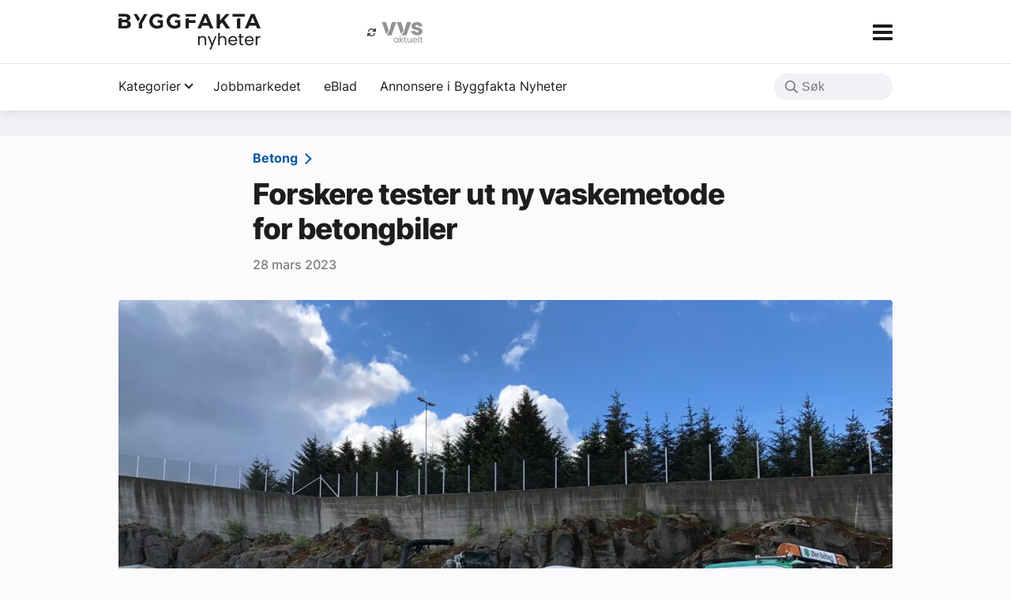

--- FILE ---
content_type: text/html; charset=UTF-8
request_url: https://byggfaktanyheter.no/15944-2-betong-torrvasking/
body_size: 57129
content:
<!DOCTYPE html>
<html lang="nb-NO">
    <head>
        <meta charset="UTF-8" />
        <meta name="viewport" content="width=device-width" />
        <meta name='robots' content='index, follow, max-image-preview:large, max-snippet:-1, max-video-preview:-1' />
	<style>img:is([sizes="auto" i], [sizes^="auto," i]) { contain-intrinsic-size: 3000px 1500px }</style>
	<!-- Google tag (gtag.js) consent mode dataLayer added by Site Kit -->
<script type="text/javascript" id="google_gtagjs-js-consent-mode-data-layer">
/* <![CDATA[ */
window.dataLayer = window.dataLayer || [];function gtag(){dataLayer.push(arguments);}
gtag('consent', 'default', {"ad_personalization":"denied","ad_storage":"denied","ad_user_data":"denied","analytics_storage":"denied","functionality_storage":"denied","security_storage":"denied","personalization_storage":"denied","region":["AT","BE","BG","CH","CY","CZ","DE","DK","EE","ES","FI","FR","GB","GR","HR","HU","IE","IS","IT","LI","LT","LU","LV","MT","NL","NO","PL","PT","RO","SE","SI","SK"],"wait_for_update":500});
window._googlesitekitConsentCategoryMap = {"statistics":["analytics_storage"],"marketing":["ad_storage","ad_user_data","ad_personalization"],"functional":["functionality_storage","security_storage"],"preferences":["personalization_storage"]};
window._googlesitekitConsents = {"ad_personalization":"denied","ad_storage":"denied","ad_user_data":"denied","analytics_storage":"denied","functionality_storage":"denied","security_storage":"denied","personalization_storage":"denied","region":["AT","BE","BG","CH","CY","CZ","DE","DK","EE","ES","FI","FR","GB","GR","HR","HU","IE","IS","IT","LI","LT","LU","LV","MT","NL","NO","PL","PT","RO","SE","SI","SK"],"wait_for_update":500};
/* ]]> */
</script>
<!-- End Google tag (gtag.js) consent mode dataLayer added by Site Kit -->

	<!-- This site is optimized with the Yoast SEO plugin v26.5 - https://yoast.com/wordpress/plugins/seo/ -->
	<title>betong tørrvasking - Byggfakta Nyheter</title>
	<meta name="description" content="betong tørrvasking Et alternativ til denne dyre og forurensende prosessen er tørrvasking av bilene. betong som absorberer mer CO2" />
	<link rel="canonical" href="https://byggfaktanyheter.no/15944-2-betong-torrvasking/" />
	<meta property="og:locale" content="nb_NO" />
	<meta property="og:type" content="article" />
	<meta property="og:title" content="betong tørrvasking - Byggfakta Nyheter" />
	<meta property="og:description" content="betong tørrvasking Et alternativ til denne dyre og forurensende prosessen er tørrvasking av bilene. betong som absorberer mer CO2" />
	<meta property="og:url" content="https://byggfaktanyheter.no/15944-2-betong-torrvasking/" />
	<meta property="og:site_name" content="Byggfakta Nyheter" />
	<meta property="article:published_time" content="2023-03-28T11:24:08+00:00" />
	<meta property="article:modified_time" content="2023-03-28T11:24:14+00:00" />
	<meta property="og:image" content="https://byggfaktanyheter.no/wp-content/uploads/2023/03/betongbil-scaled.jpg" />
	<meta property="og:image:width" content="2560" />
	<meta property="og:image:height" content="1920" />
	<meta property="og:image:type" content="image/jpeg" />
	<meta name="author" content="Bjørn Laberg" />
	<meta name="twitter:card" content="summary_large_image" />
	<meta name="twitter:label1" content="Skrevet av" />
	<meta name="twitter:data1" content="Bjørn Laberg" />
	<meta name="twitter:label2" content="Ansl. lesetid" />
	<meta name="twitter:data2" content="4 minutter" />
	<script type="application/ld+json" class="yoast-schema-graph">{"@context":"https://schema.org","@graph":[{"@type":"Article","@id":"https://byggfaktanyheter.no/15944-2-betong-torrvasking/#article","isPartOf":{"@id":"https://byggfaktanyheter.no/15944-2-betong-torrvasking/"},"author":{"name":"Bjørn Laberg","@id":"https://byggfaktanyheter.no/#/schema/person/4f7c687bd7cbf0e2c526329e6f4a08e9"},"headline":"Forskere tester ut ny vaskemetode for betongbiler","datePublished":"2023-03-28T11:24:08+00:00","dateModified":"2023-03-28T11:24:14+00:00","mainEntityOfPage":{"@id":"https://byggfaktanyheter.no/15944-2-betong-torrvasking/"},"wordCount":606,"publisher":{"@id":"https://byggfaktanyheter.no/#organization"},"image":{"@id":"https://byggfaktanyheter.no/15944-2-betong-torrvasking/#primaryimage"},"thumbnailUrl":"https://byggfaktanyheter.no/wp-content/uploads/2023/03/betongbil-scaled.jpg","articleSection":["Betong"],"inLanguage":"nb-NO"},{"@type":"WebPage","@id":"https://byggfaktanyheter.no/15944-2-betong-torrvasking/","url":"https://byggfaktanyheter.no/15944-2-betong-torrvasking/","name":"betong tørrvasking - Byggfakta Nyheter","isPartOf":{"@id":"https://byggfaktanyheter.no/#website"},"primaryImageOfPage":{"@id":"https://byggfaktanyheter.no/15944-2-betong-torrvasking/#primaryimage"},"image":{"@id":"https://byggfaktanyheter.no/15944-2-betong-torrvasking/#primaryimage"},"thumbnailUrl":"https://byggfaktanyheter.no/wp-content/uploads/2023/03/betongbil-scaled.jpg","datePublished":"2023-03-28T11:24:08+00:00","dateModified":"2023-03-28T11:24:14+00:00","description":"betong tørrvasking Et alternativ til denne dyre og forurensende prosessen er tørrvasking av bilene. betong som absorberer mer CO2","breadcrumb":{"@id":"https://byggfaktanyheter.no/15944-2-betong-torrvasking/#breadcrumb"},"inLanguage":"nb-NO","potentialAction":[{"@type":"ReadAction","target":["https://byggfaktanyheter.no/15944-2-betong-torrvasking/"]}]},{"@type":"ImageObject","inLanguage":"nb-NO","@id":"https://byggfaktanyheter.no/15944-2-betong-torrvasking/#primaryimage","url":"https://byggfaktanyheter.no/wp-content/uploads/2023/03/betongbil-scaled.jpg","contentUrl":"https://byggfaktanyheter.no/wp-content/uploads/2023/03/betongbil-scaled.jpg","width":2560,"height":1920,"caption":"Bildet: Tørrvask av betongbil hos Ølen Betong der vasketilslaget mates inn i trommelen via transportbånd. Foto: Sven Henrik Norman (Mapei)"},{"@type":"BreadcrumbList","@id":"https://byggfaktanyheter.no/15944-2-betong-torrvasking/#breadcrumb","itemListElement":[{"@type":"ListItem","position":1,"name":"Home","item":"https://byggfaktanyheter.no/"},{"@type":"ListItem","position":2,"name":"Forskere tester ut ny vaskemetode for betongbiler"}]},{"@type":"WebSite","@id":"https://byggfaktanyheter.no/#website","url":"https://byggfaktanyheter.no/","name":"Byggfakta Nyheter","description":"Den norske byggenæringens markedskanal for nye forretningsmuligheter","publisher":{"@id":"https://byggfaktanyheter.no/#organization"},"potentialAction":[{"@type":"SearchAction","target":{"@type":"EntryPoint","urlTemplate":"https://byggfaktanyheter.no/?s={search_term_string}"},"query-input":{"@type":"PropertyValueSpecification","valueRequired":true,"valueName":"search_term_string"}}],"inLanguage":"nb-NO"},{"@type":"Organization","@id":"https://byggfaktanyheter.no/#organization","name":"Byggfakta Nyheter","url":"https://byggfaktanyheter.no/","logo":{"@type":"ImageObject","inLanguage":"nb-NO","@id":"https://byggfaktanyheter.no/#/schema/logo/image/","url":"https://byggfaktanyheter.no/wp-content/uploads/2023/01/logo.svg","contentUrl":"https://byggfaktanyheter.no/wp-content/uploads/2023/01/logo.svg","width":851,"height":214,"caption":"Byggfakta Nyheter"},"image":{"@id":"https://byggfaktanyheter.no/#/schema/logo/image/"}},{"@type":"Person","@id":"https://byggfaktanyheter.no/#/schema/person/4f7c687bd7cbf0e2c526329e6f4a08e9","name":"Bjørn Laberg","image":{"@type":"ImageObject","inLanguage":"nb-NO","@id":"https://byggfaktanyheter.no/#/schema/person/image/","url":"https://secure.gravatar.com/avatar/7e71026ed8cfa62f63b6c8f764dfab0351fa56432046e85d3da85683a3362995?s=96&d=mm&r=g","contentUrl":"https://secure.gravatar.com/avatar/7e71026ed8cfa62f63b6c8f764dfab0351fa56432046e85d3da85683a3362995?s=96&d=mm&r=g","caption":"Bjørn Laberg"},"url":"https://byggfaktanyheter.no/author/bjorn/"}]}</script>
	<!-- / Yoast SEO plugin. -->


<link rel='dns-prefetch' href='//www.googletagmanager.com' />
<script type="text/javascript" id="wpp-js" src="https://byggfaktanyheter.no/wp-content/plugins/wordpress-popular-posts/assets/js/wpp.min.js?ver=7.3.6" data-sampling="0" data-sampling-rate="100" data-api-url="https://byggfaktanyheter.no/wp-json/wordpress-popular-posts" data-post-id="15944" data-token="982af7b42d" data-lang="0" data-debug="0"></script>
<link rel='stylesheet' id='wp-block-library-css' href='https://byggfaktanyheter.no/wp-includes/css/dist/block-library/style.min.css?ver=6.8.3' type='text/css' media='all' />
<style id='wp-block-library-theme-inline-css' type='text/css'>
.wp-block-audio :where(figcaption){color:#555;font-size:13px;text-align:center}.is-dark-theme .wp-block-audio :where(figcaption){color:#ffffffa6}.wp-block-audio{margin:0 0 1em}.wp-block-code{border:1px solid #ccc;border-radius:4px;font-family:Menlo,Consolas,monaco,monospace;padding:.8em 1em}.wp-block-embed :where(figcaption){color:#555;font-size:13px;text-align:center}.is-dark-theme .wp-block-embed :where(figcaption){color:#ffffffa6}.wp-block-embed{margin:0 0 1em}.blocks-gallery-caption{color:#555;font-size:13px;text-align:center}.is-dark-theme .blocks-gallery-caption{color:#ffffffa6}:root :where(.wp-block-image figcaption){color:#555;font-size:13px;text-align:center}.is-dark-theme :root :where(.wp-block-image figcaption){color:#ffffffa6}.wp-block-image{margin:0 0 1em}.wp-block-pullquote{border-bottom:4px solid;border-top:4px solid;color:currentColor;margin-bottom:1.75em}.wp-block-pullquote cite,.wp-block-pullquote footer,.wp-block-pullquote__citation{color:currentColor;font-size:.8125em;font-style:normal;text-transform:uppercase}.wp-block-quote{border-left:.25em solid;margin:0 0 1.75em;padding-left:1em}.wp-block-quote cite,.wp-block-quote footer{color:currentColor;font-size:.8125em;font-style:normal;position:relative}.wp-block-quote:where(.has-text-align-right){border-left:none;border-right:.25em solid;padding-left:0;padding-right:1em}.wp-block-quote:where(.has-text-align-center){border:none;padding-left:0}.wp-block-quote.is-large,.wp-block-quote.is-style-large,.wp-block-quote:where(.is-style-plain){border:none}.wp-block-search .wp-block-search__label{font-weight:700}.wp-block-search__button{border:1px solid #ccc;padding:.375em .625em}:where(.wp-block-group.has-background){padding:1.25em 2.375em}.wp-block-separator.has-css-opacity{opacity:.4}.wp-block-separator{border:none;border-bottom:2px solid;margin-left:auto;margin-right:auto}.wp-block-separator.has-alpha-channel-opacity{opacity:1}.wp-block-separator:not(.is-style-wide):not(.is-style-dots){width:100px}.wp-block-separator.has-background:not(.is-style-dots){border-bottom:none;height:1px}.wp-block-separator.has-background:not(.is-style-wide):not(.is-style-dots){height:2px}.wp-block-table{margin:0 0 1em}.wp-block-table td,.wp-block-table th{word-break:normal}.wp-block-table :where(figcaption){color:#555;font-size:13px;text-align:center}.is-dark-theme .wp-block-table :where(figcaption){color:#ffffffa6}.wp-block-video :where(figcaption){color:#555;font-size:13px;text-align:center}.is-dark-theme .wp-block-video :where(figcaption){color:#ffffffa6}.wp-block-video{margin:0 0 1em}:root :where(.wp-block-template-part.has-background){margin-bottom:0;margin-top:0;padding:1.25em 2.375em}
</style>
<style id='global-styles-inline-css' type='text/css'>
:root{--wp--preset--aspect-ratio--square: 1;--wp--preset--aspect-ratio--4-3: 4/3;--wp--preset--aspect-ratio--3-4: 3/4;--wp--preset--aspect-ratio--3-2: 3/2;--wp--preset--aspect-ratio--2-3: 2/3;--wp--preset--aspect-ratio--16-9: 16/9;--wp--preset--aspect-ratio--9-16: 9/16;--wp--preset--color--black: #1d1d1f;--wp--preset--color--cyan-bluish-gray: #abb8c3;--wp--preset--color--white: #ffffff;--wp--preset--color--pale-pink: #f78da7;--wp--preset--color--vivid-red: #cf2e2e;--wp--preset--color--luminous-vivid-orange: #ff6900;--wp--preset--color--luminous-vivid-amber: #fcb900;--wp--preset--color--light-green-cyan: #7bdcb5;--wp--preset--color--vivid-green-cyan: #00d084;--wp--preset--color--pale-cyan-blue: #8ed1fc;--wp--preset--color--vivid-cyan-blue: #0693e3;--wp--preset--color--vivid-purple: #9b51e0;--wp--preset--color--default: #1d1d1f;--wp--preset--color--primary: #0d58a5;--wp--preset--color--gray: #e4e6eb;--wp--preset--color--gray-dark: #76767b;--wp--preset--color--gray-light: #f0f2f5;--wp--preset--color--gray-tinted-blue: #f0f2f5;--wp--preset--color--blue: #6b98b3;--wp--preset--color--hyper-blue: #0d58a5;--wp--preset--color--denim: #20304c;--wp--preset--color--amber: #a63611;--wp--preset--color--brand: #20304c;--wp--preset--gradient--vivid-cyan-blue-to-vivid-purple: linear-gradient(135deg,rgba(6,147,227,1) 0%,rgb(155,81,224) 100%);--wp--preset--gradient--light-green-cyan-to-vivid-green-cyan: linear-gradient(135deg,rgb(122,220,180) 0%,rgb(0,208,130) 100%);--wp--preset--gradient--luminous-vivid-amber-to-luminous-vivid-orange: linear-gradient(135deg,rgba(252,185,0,1) 0%,rgba(255,105,0,1) 100%);--wp--preset--gradient--luminous-vivid-orange-to-vivid-red: linear-gradient(135deg,rgba(255,105,0,1) 0%,rgb(207,46,46) 100%);--wp--preset--gradient--very-light-gray-to-cyan-bluish-gray: linear-gradient(135deg,rgb(238,238,238) 0%,rgb(169,184,195) 100%);--wp--preset--gradient--cool-to-warm-spectrum: linear-gradient(135deg,rgb(74,234,220) 0%,rgb(151,120,209) 20%,rgb(207,42,186) 40%,rgb(238,44,130) 60%,rgb(251,105,98) 80%,rgb(254,248,76) 100%);--wp--preset--gradient--blush-light-purple: linear-gradient(135deg,rgb(255,206,236) 0%,rgb(152,150,240) 100%);--wp--preset--gradient--blush-bordeaux: linear-gradient(135deg,rgb(254,205,165) 0%,rgb(254,45,45) 50%,rgb(107,0,62) 100%);--wp--preset--gradient--luminous-dusk: linear-gradient(135deg,rgb(255,203,112) 0%,rgb(199,81,192) 50%,rgb(65,88,208) 100%);--wp--preset--gradient--pale-ocean: linear-gradient(135deg,rgb(255,245,203) 0%,rgb(182,227,212) 50%,rgb(51,167,181) 100%);--wp--preset--gradient--electric-grass: linear-gradient(135deg,rgb(202,248,128) 0%,rgb(113,206,126) 100%);--wp--preset--gradient--midnight: linear-gradient(135deg,rgb(2,3,129) 0%,rgb(40,116,252) 100%);--wp--preset--font-size--small: clamp(0.8rem, 0.8rem + ((1vw - 0.2rem) * 0.485), 1rem);--wp--preset--font-size--medium: clamp(1rem, 1rem + ((1vw - 0.2rem) * 0.303), 1.125rem);--wp--preset--font-size--large: clamp(1.333rem, 1.333rem + ((1vw - 0.2rem) * 1), 1.333rem);--wp--preset--font-size--x-large: clamp(1.333rem, 1.333rem + ((1vw - 0.2rem) * 0.691), 1.618rem);--wp--preset--font-size--xx-large: clamp(1.618rem, 1.618rem + ((1vw - 0.2rem) * 1.733), 2.333rem);--wp--preset--font-size--giant: clamp(2.369rem, 2.369rem + ((1vw - 0.2rem) * 4.526), 4.236rem);--wp--preset--font-family--system-font: "Inter", sans-serif;--wp--preset--font-family--inter: "Inter", sans-serif;--wp--preset--spacing--20: 0.44rem;--wp--preset--spacing--30: clamp(1.5rem, 5vw, 2rem);--wp--preset--spacing--40: clamp(1.8rem, 1.8rem + ((1vw - 0.48rem) * 2.885), 3rem);--wp--preset--spacing--50: clamp(2.5rem, 8vw, 4.5rem);--wp--preset--spacing--60: clamp(3.75rem, 10vw, 7rem);--wp--preset--spacing--70: clamp(5rem, 5.25rem + ((1vw - 0.48rem) * 9.096), 8rem);--wp--preset--spacing--80: clamp(7rem, 14vw, 11rem);--wp--preset--shadow--natural: 6px 6px 9px rgba(0, 0, 0, 0.2);--wp--preset--shadow--deep: 12px 12px 50px rgba(0, 0, 0, 0.4);--wp--preset--shadow--sharp: 6px 6px 0px rgba(0, 0, 0, 0.2);--wp--preset--shadow--outlined: 6px 6px 0px -3px rgba(255, 255, 255, 1), 6px 6px rgba(0, 0, 0, 1);--wp--preset--shadow--crisp: 6px 6px 0px rgba(0, 0, 0, 1);}:root { --wp--style--global--content-size: 640px;--wp--style--global--wide-size: 980px; }:where(body) { margin: 0; }.wp-site-blocks { padding-top: var(--wp--style--root--padding-top); padding-bottom: var(--wp--style--root--padding-bottom); }.has-global-padding { padding-right: var(--wp--style--root--padding-right); padding-left: var(--wp--style--root--padding-left); }.has-global-padding > .alignfull { margin-right: calc(var(--wp--style--root--padding-right) * -1); margin-left: calc(var(--wp--style--root--padding-left) * -1); }.has-global-padding :where(:not(.alignfull.is-layout-flow) > .has-global-padding:not(.wp-block-block, .alignfull)) { padding-right: 0; padding-left: 0; }.has-global-padding :where(:not(.alignfull.is-layout-flow) > .has-global-padding:not(.wp-block-block, .alignfull)) > .alignfull { margin-left: 0; margin-right: 0; }.wp-site-blocks > .alignleft { float: left; margin-right: 2em; }.wp-site-blocks > .alignright { float: right; margin-left: 2em; }.wp-site-blocks > .aligncenter { justify-content: center; margin-left: auto; margin-right: auto; }:where(.wp-site-blocks) > * { margin-block-start: 1.5rem; margin-block-end: 0; }:where(.wp-site-blocks) > :first-child { margin-block-start: 0; }:where(.wp-site-blocks) > :last-child { margin-block-end: 0; }:root { --wp--style--block-gap: 1.5rem; }:root :where(.is-layout-flow) > :first-child{margin-block-start: 0;}:root :where(.is-layout-flow) > :last-child{margin-block-end: 0;}:root :where(.is-layout-flow) > *{margin-block-start: 1.5rem;margin-block-end: 0;}:root :where(.is-layout-constrained) > :first-child{margin-block-start: 0;}:root :where(.is-layout-constrained) > :last-child{margin-block-end: 0;}:root :where(.is-layout-constrained) > *{margin-block-start: 1.5rem;margin-block-end: 0;}:root :where(.is-layout-flex){gap: 1.5rem;}:root :where(.is-layout-grid){gap: 1.5rem;}.is-layout-flow > .alignleft{float: left;margin-inline-start: 0;margin-inline-end: 2em;}.is-layout-flow > .alignright{float: right;margin-inline-start: 2em;margin-inline-end: 0;}.is-layout-flow > .aligncenter{margin-left: auto !important;margin-right: auto !important;}.is-layout-constrained > .alignleft{float: left;margin-inline-start: 0;margin-inline-end: 2em;}.is-layout-constrained > .alignright{float: right;margin-inline-start: 2em;margin-inline-end: 0;}.is-layout-constrained > .aligncenter{margin-left: auto !important;margin-right: auto !important;}.is-layout-constrained > :where(:not(.alignleft):not(.alignright):not(.alignfull)){max-width: var(--wp--style--global--content-size);margin-left: auto !important;margin-right: auto !important;}.is-layout-constrained > .alignwide{max-width: var(--wp--style--global--wide-size);}body .is-layout-flex{display: flex;}.is-layout-flex{flex-wrap: wrap;align-items: center;}.is-layout-flex > :is(*, div){margin: 0;}body .is-layout-grid{display: grid;}.is-layout-grid > :is(*, div){margin: 0;}body{background-color: var(--wp--preset--color--white);color: var(--wp--preset--color--black);font-family: var(--wp--preset--font-family--inter);font-size: var(--wp--preset--font-size--medium);line-height: 1.6;--wp--style--root--padding-top: var(--wp--preset--spacing--40);--wp--style--root--padding-right: var(--wp--preset--spacing--30);--wp--style--root--padding-bottom: var(--wp--preset--spacing--40);--wp--style--root--padding-left: var(--wp--preset--spacing--30);}a:where(:not(.wp-element-button)){color: var(--wp--preset--color--hyper-blue);text-decoration: none;}:root :where(a:where(:not(.wp-element-button)):hover){text-decoration: underline;}:root :where(a:where(:not(.wp-element-button)):focus){text-decoration: none;}:root :where(a:where(:not(.wp-element-button)):active){color: var(--wp--preset--color--hyper-blue);text-decoration: none;}h1, h2, h3, h4, h5, h6{font-weight: 800;line-height: 1.4;}h1{font-size: var(--wp--preset--font-size--xx-large);font-weight: 800;letter-spacing: -0.07rem;line-height: 1.2;}h2{font-size: var(--wp--preset--font-size--large);font-weight: 800;letter-spacing: -0.02rem;line-height: 1.2;}h3{font-size: var(--wp--preset--font-size--medium);font-weight: 800;}h4{font-size: var(--wp--preset--font-size--medium);}h5{font-size: var(--wp--preset--font-size--medium);font-weight: 700;text-transform: uppercase;}h6{font-size: var(--wp--preset--font-size--medium);text-transform: uppercase;}:root :where(.wp-element-button, .wp-block-button__link){background-color: var(--wp--preset--color--gray);border-radius: 8px;border-width: 0;color: var(--wp--preset--color--black);font-family: inherit;font-size: clamp(0.875rem, 0.875rem + ((1vw - 0.2rem) * 0.303), 1rem);font-weight: 500;line-height: inherit;padding: calc(0.667em + 2px) calc(1.333em + 2px);text-decoration: none;}:root :where(.wp-element-button:visited, .wp-block-button__link:visited){color: var(--wp--preset--color--black);}:root :where(.wp-element-button:hover, .wp-block-button__link:hover){background-color: var(--wp--preset--color--gray);color: var(--wp--preset--color--black);}:root :where(.wp-element-button:focus, .wp-block-button__link:focus){background-color: var(--wp--preset--color--gray);color: var(--wp--preset--color--black);}:root :where(.wp-element-button:active, .wp-block-button__link:active){background-color: var(--wp--preset--color--gray);color: var(--wp--preset--color--black);}.has-black-color{color: var(--wp--preset--color--black) !important;}.has-cyan-bluish-gray-color{color: var(--wp--preset--color--cyan-bluish-gray) !important;}.has-white-color{color: var(--wp--preset--color--white) !important;}.has-pale-pink-color{color: var(--wp--preset--color--pale-pink) !important;}.has-vivid-red-color{color: var(--wp--preset--color--vivid-red) !important;}.has-luminous-vivid-orange-color{color: var(--wp--preset--color--luminous-vivid-orange) !important;}.has-luminous-vivid-amber-color{color: var(--wp--preset--color--luminous-vivid-amber) !important;}.has-light-green-cyan-color{color: var(--wp--preset--color--light-green-cyan) !important;}.has-vivid-green-cyan-color{color: var(--wp--preset--color--vivid-green-cyan) !important;}.has-pale-cyan-blue-color{color: var(--wp--preset--color--pale-cyan-blue) !important;}.has-vivid-cyan-blue-color{color: var(--wp--preset--color--vivid-cyan-blue) !important;}.has-vivid-purple-color{color: var(--wp--preset--color--vivid-purple) !important;}.has-default-color{color: var(--wp--preset--color--default) !important;}.has-primary-color{color: var(--wp--preset--color--primary) !important;}.has-gray-color{color: var(--wp--preset--color--gray) !important;}.has-gray-dark-color{color: var(--wp--preset--color--gray-dark) !important;}.has-gray-light-color{color: var(--wp--preset--color--gray-light) !important;}.has-gray-tinted-blue-color{color: var(--wp--preset--color--gray-tinted-blue) !important;}.has-blue-color{color: var(--wp--preset--color--blue) !important;}.has-hyper-blue-color{color: var(--wp--preset--color--hyper-blue) !important;}.has-denim-color{color: var(--wp--preset--color--denim) !important;}.has-amber-color{color: var(--wp--preset--color--amber) !important;}.has-brand-color{color: var(--wp--preset--color--brand) !important;}.has-black-background-color{background-color: var(--wp--preset--color--black) !important;}.has-cyan-bluish-gray-background-color{background-color: var(--wp--preset--color--cyan-bluish-gray) !important;}.has-white-background-color{background-color: var(--wp--preset--color--white) !important;}.has-pale-pink-background-color{background-color: var(--wp--preset--color--pale-pink) !important;}.has-vivid-red-background-color{background-color: var(--wp--preset--color--vivid-red) !important;}.has-luminous-vivid-orange-background-color{background-color: var(--wp--preset--color--luminous-vivid-orange) !important;}.has-luminous-vivid-amber-background-color{background-color: var(--wp--preset--color--luminous-vivid-amber) !important;}.has-light-green-cyan-background-color{background-color: var(--wp--preset--color--light-green-cyan) !important;}.has-vivid-green-cyan-background-color{background-color: var(--wp--preset--color--vivid-green-cyan) !important;}.has-pale-cyan-blue-background-color{background-color: var(--wp--preset--color--pale-cyan-blue) !important;}.has-vivid-cyan-blue-background-color{background-color: var(--wp--preset--color--vivid-cyan-blue) !important;}.has-vivid-purple-background-color{background-color: var(--wp--preset--color--vivid-purple) !important;}.has-default-background-color{background-color: var(--wp--preset--color--default) !important;}.has-primary-background-color{background-color: var(--wp--preset--color--primary) !important;}.has-gray-background-color{background-color: var(--wp--preset--color--gray) !important;}.has-gray-dark-background-color{background-color: var(--wp--preset--color--gray-dark) !important;}.has-gray-light-background-color{background-color: var(--wp--preset--color--gray-light) !important;}.has-gray-tinted-blue-background-color{background-color: var(--wp--preset--color--gray-tinted-blue) !important;}.has-blue-background-color{background-color: var(--wp--preset--color--blue) !important;}.has-hyper-blue-background-color{background-color: var(--wp--preset--color--hyper-blue) !important;}.has-denim-background-color{background-color: var(--wp--preset--color--denim) !important;}.has-amber-background-color{background-color: var(--wp--preset--color--amber) !important;}.has-brand-background-color{background-color: var(--wp--preset--color--brand) !important;}.has-black-border-color{border-color: var(--wp--preset--color--black) !important;}.has-cyan-bluish-gray-border-color{border-color: var(--wp--preset--color--cyan-bluish-gray) !important;}.has-white-border-color{border-color: var(--wp--preset--color--white) !important;}.has-pale-pink-border-color{border-color: var(--wp--preset--color--pale-pink) !important;}.has-vivid-red-border-color{border-color: var(--wp--preset--color--vivid-red) !important;}.has-luminous-vivid-orange-border-color{border-color: var(--wp--preset--color--luminous-vivid-orange) !important;}.has-luminous-vivid-amber-border-color{border-color: var(--wp--preset--color--luminous-vivid-amber) !important;}.has-light-green-cyan-border-color{border-color: var(--wp--preset--color--light-green-cyan) !important;}.has-vivid-green-cyan-border-color{border-color: var(--wp--preset--color--vivid-green-cyan) !important;}.has-pale-cyan-blue-border-color{border-color: var(--wp--preset--color--pale-cyan-blue) !important;}.has-vivid-cyan-blue-border-color{border-color: var(--wp--preset--color--vivid-cyan-blue) !important;}.has-vivid-purple-border-color{border-color: var(--wp--preset--color--vivid-purple) !important;}.has-default-border-color{border-color: var(--wp--preset--color--default) !important;}.has-primary-border-color{border-color: var(--wp--preset--color--primary) !important;}.has-gray-border-color{border-color: var(--wp--preset--color--gray) !important;}.has-gray-dark-border-color{border-color: var(--wp--preset--color--gray-dark) !important;}.has-gray-light-border-color{border-color: var(--wp--preset--color--gray-light) !important;}.has-gray-tinted-blue-border-color{border-color: var(--wp--preset--color--gray-tinted-blue) !important;}.has-blue-border-color{border-color: var(--wp--preset--color--blue) !important;}.has-hyper-blue-border-color{border-color: var(--wp--preset--color--hyper-blue) !important;}.has-denim-border-color{border-color: var(--wp--preset--color--denim) !important;}.has-amber-border-color{border-color: var(--wp--preset--color--amber) !important;}.has-brand-border-color{border-color: var(--wp--preset--color--brand) !important;}.has-vivid-cyan-blue-to-vivid-purple-gradient-background{background: var(--wp--preset--gradient--vivid-cyan-blue-to-vivid-purple) !important;}.has-light-green-cyan-to-vivid-green-cyan-gradient-background{background: var(--wp--preset--gradient--light-green-cyan-to-vivid-green-cyan) !important;}.has-luminous-vivid-amber-to-luminous-vivid-orange-gradient-background{background: var(--wp--preset--gradient--luminous-vivid-amber-to-luminous-vivid-orange) !important;}.has-luminous-vivid-orange-to-vivid-red-gradient-background{background: var(--wp--preset--gradient--luminous-vivid-orange-to-vivid-red) !important;}.has-very-light-gray-to-cyan-bluish-gray-gradient-background{background: var(--wp--preset--gradient--very-light-gray-to-cyan-bluish-gray) !important;}.has-cool-to-warm-spectrum-gradient-background{background: var(--wp--preset--gradient--cool-to-warm-spectrum) !important;}.has-blush-light-purple-gradient-background{background: var(--wp--preset--gradient--blush-light-purple) !important;}.has-blush-bordeaux-gradient-background{background: var(--wp--preset--gradient--blush-bordeaux) !important;}.has-luminous-dusk-gradient-background{background: var(--wp--preset--gradient--luminous-dusk) !important;}.has-pale-ocean-gradient-background{background: var(--wp--preset--gradient--pale-ocean) !important;}.has-electric-grass-gradient-background{background: var(--wp--preset--gradient--electric-grass) !important;}.has-midnight-gradient-background{background: var(--wp--preset--gradient--midnight) !important;}.has-small-font-size{font-size: var(--wp--preset--font-size--small) !important;}.has-medium-font-size{font-size: var(--wp--preset--font-size--medium) !important;}.has-large-font-size{font-size: var(--wp--preset--font-size--large) !important;}.has-x-large-font-size{font-size: var(--wp--preset--font-size--x-large) !important;}.has-xx-large-font-size{font-size: var(--wp--preset--font-size--xx-large) !important;}.has-giant-font-size{font-size: var(--wp--preset--font-size--giant) !important;}.has-system-font-font-family{font-family: var(--wp--preset--font-family--system-font) !important;}.has-inter-font-family{font-family: var(--wp--preset--font-family--inter) !important;}
:root :where(.wp-block-pullquote){border-width: 1px 0;border-style: solid;font-size: clamp(0.984em, 0.984rem + ((1vw - 0.2em) * 1.251), 1.5em);line-height: 1.3;margin-top: var(--wp--preset--spacing--40) !important;margin-bottom: var(--wp--preset--spacing--40) !important;}
:root :where(.wp-block-pullquote cite){font-size: var(--wp--preset--font-size--small);font-style: normal;text-transform: none;}
:root :where(.wp-block-navigation){font-size: var(--wp--preset--font-size--medium);}
:root :where(.wp-block-navigation a:where(:not(.wp-element-button))){text-decoration: none;}
:root :where(.wp-block-navigation a:where(:not(.wp-element-button)):hover){text-decoration: none;}
:root :where(.wp-block-navigation a:where(:not(.wp-element-button)):focus){text-decoration: none;}
:root :where(.wp-block-navigation a:where(:not(.wp-element-button)):active){text-decoration: none;}
:root :where(.wp-block-post-author){font-size: var(--wp--preset--font-size--medium);}
:root :where(.wp-block-post-content a:where(:not(.wp-element-button))){color: var(--wp--preset--color--hyper-blue);}
:root :where(.wp-block-post-excerpt){font-size: var(--wp--preset--font-size--medium);}
:root :where(.wp-block-post-date){font-size: var(--wp--preset--font-size--small);font-weight: 400;}
:root :where(.wp-block-post-date a:where(:not(.wp-element-button))){text-decoration: none;}
:root :where(.wp-block-post-date a:where(:not(.wp-element-button)):hover){text-decoration: none;}
:root :where(.wp-block-post-terms){font-size: var(--wp--preset--font-size--small);}
:root :where(.wp-block-post-title){font-family: var(--wp--preset--font-family--inter);font-size: var(--wp--preset--font-size--x-large);font-weight: 800;margin-top: 1.25rem;margin-bottom: 1.25rem;}
:root :where(.wp-block-post-title a:where(:not(.wp-element-button))){text-decoration: none;}
:root :where(.wp-block-post-title a:where(:not(.wp-element-button)):hover){text-decoration: none;}
:root :where(.wp-block-post-title a:where(:not(.wp-element-button)):focus){text-decoration: none;}
:root :where(.wp-block-post-title a:where(:not(.wp-element-button)):active){color: var(--wp--preset--color--hyper-blue);text-decoration: none;}
:root :where(.wp-block-comments-title){font-size: var(--wp--preset--font-size--large);margin-bottom: var(--wp--preset--spacing--40);}
:root :where(.wp-block-comment-author-name a:where(:not(.wp-element-button))){text-decoration: none;}
:root :where(.wp-block-comment-author-name a:where(:not(.wp-element-button)):hover){text-decoration: none;}
:root :where(.wp-block-comment-author-name a:where(:not(.wp-element-button)):focus){text-decoration: none;}
:root :where(.wp-block-comment-author-name a:where(:not(.wp-element-button)):active){color: var(--wp--preset--color--hyper-blue);text-decoration: none;}
:root :where(.wp-block-comment-date){font-size: var(--wp--preset--font-size--small);}
:root :where(.wp-block-comment-date a:where(:not(.wp-element-button))){text-decoration: none;}
:root :where(.wp-block-comment-date a:where(:not(.wp-element-button)):hover){text-decoration: underline;}
:root :where(.wp-block-comment-date a:where(:not(.wp-element-button)):focus){text-decoration: none;}
:root :where(.wp-block-comment-date a:where(:not(.wp-element-button)):active){color: var(--wp--preset--color--hyper-blue);text-decoration: none;}
:root :where(.wp-block-comment-edit-link){font-size: var(--wp--preset--font-size--small);}
:root :where(.wp-block-comment-reply-link){font-size: var(--wp--preset--font-size--small);}
:root :where(.wp-block-comments-pagination){margin-top: var(--wp--preset--spacing--40);}
:root :where(.wp-block-comments-pagination a:where(:not(.wp-element-button))){text-decoration: none;}
:root :where(.wp-block-query h2){font-size: var(--wp--preset--font-size--large);}
:root :where(.wp-block-query-pagination){font-size: var(--wp--preset--font-size--small);font-weight: 400;}
:root :where(.wp-block-query-pagination a:where(:not(.wp-element-button))){text-decoration: none;}
:root :where(.wp-block-query-pagination a:where(:not(.wp-element-button)):hover){text-decoration: underline;}
:root :where(.wp-block-quote){border-width: 1px;padding-right: var(--wp--preset--spacing--30);padding-left: var(--wp--preset--spacing--30);}
:root :where(.wp-block-quote cite){font-size: var(--wp--preset--font-size--small);font-style: normal;}
:root :where(.wp-block-site-title){font-size: var(--wp--preset--font-size--small);font-weight: normal;line-height: 1.4;}
:root :where(.wp-block-site-title a:where(:not(.wp-element-button))){color: var(--wp--preset--color--hyper-blue);text-decoration: none;}
:root :where(.wp-block-site-title a:where(:not(.wp-element-button)):hover){text-decoration: none;}
:root :where(.wp-block-site-title a:where(:not(.wp-element-button)):focus){text-decoration: none;}
:root :where(.wp-block-site-title a:where(:not(.wp-element-button)):active){text-decoration: none;}
</style>
<link rel='stylesheet' id='building-cost-calculator-public-css' href='https://byggfaktanyheter.no/wp-content/plugins/building-cost-calculator/public/css/building-cost-calculator-public.css?v=1765785268&#038;ver=1.0.0' type='text/css' media='all' />
<link rel='stylesheet' id='contact-form-7-css' href='https://byggfaktanyheter.no/wp-content/plugins/contact-form-7/includes/css/styles.css?ver=6.1.4' type='text/css' media='all' />
<link rel='stylesheet' id='cmplz-general-css' href='https://byggfaktanyheter.no/wp-content/plugins/complianz-gdpr-premium/assets/css/cookieblocker.min.css?ver=1762261920' type='text/css' media='all' />
<link rel='stylesheet' id='wordpress-popular-posts-css-css' href='https://byggfaktanyheter.no/wp-content/plugins/wordpress-popular-posts/assets/css/wpp.css?ver=7.3.6' type='text/css' media='all' />
<link rel='stylesheet' id='main-stylesheet-css' href='https://byggfaktanyheter.no/wp-content/themes/byggfaktapress/assets/css/app.min.css?ver=1759948754' type='text/css' media='all' />
<script type="text/javascript" src="https://byggfaktanyheter.no/wp-includes/js/jquery/jquery.min.js?ver=3.7.1" id="jquery-core-js"></script>
<script type="text/javascript" src="https://byggfaktanyheter.no/wp-includes/js/jquery/jquery-migrate.min.js?ver=3.4.1" id="jquery-migrate-js"></script>

<!-- Google tag (gtag.js) snippet added by Site Kit -->
<!-- Google Analytics snippet added by Site Kit -->
<script type="text/javascript" src="https://www.googletagmanager.com/gtag/js?id=GT-WVJ8JJD" id="google_gtagjs-js" async></script>
<script type="text/javascript" id="google_gtagjs-js-after">
/* <![CDATA[ */
window.dataLayer = window.dataLayer || [];function gtag(){dataLayer.push(arguments);}
gtag("set","linker",{"domains":["byggfaktanyheter.no"]});
gtag("js", new Date());
gtag("set", "developer_id.dZTNiMT", true);
gtag("config", "GT-WVJ8JJD");
/* ]]> */
</script>
<link rel="https://api.w.org/" href="https://byggfaktanyheter.no/wp-json/" /><link rel="alternate" title="JSON" type="application/json" href="https://byggfaktanyheter.no/wp-json/wp/v2/posts/15944" /><link rel="EditURI" type="application/rsd+xml" title="RSD" href="https://byggfaktanyheter.no/xmlrpc.php?rsd" />
<link rel='shortlink' href='https://byggfaktanyheter.no/?p=15944' />
<link rel="alternate" title="oEmbed (JSON)" type="application/json+oembed" href="https://byggfaktanyheter.no/wp-json/oembed/1.0/embed?url=https%3A%2F%2Fbyggfaktanyheter.no%2F15944-2-betong-torrvasking%2F" />
<link rel="alternate" title="oEmbed (XML)" type="text/xml+oembed" href="https://byggfaktanyheter.no/wp-json/oembed/1.0/embed?url=https%3A%2F%2Fbyggfaktanyheter.no%2F15944-2-betong-torrvasking%2F&#038;format=xml" />
<meta name="generator" content="Site Kit by Google 1.167.0" />			<style>.cmplz-hidden {
					display: none !important;
				}</style>            <style id="wpp-loading-animation-styles">@-webkit-keyframes bgslide{from{background-position-x:0}to{background-position-x:-200%}}@keyframes bgslide{from{background-position-x:0}to{background-position-x:-200%}}.wpp-widget-block-placeholder,.wpp-shortcode-placeholder{margin:0 auto;width:60px;height:3px;background:#dd3737;background:linear-gradient(90deg,#dd3737 0%,#571313 10%,#dd3737 100%);background-size:200% auto;border-radius:3px;-webkit-animation:bgslide 1s infinite linear;animation:bgslide 1s infinite linear}</style>
            <style class='wp-fonts-local' type='text/css'>
@font-face{font-family:Inter;font-style:normal;font-weight:300 900;font-display:fallback;src:url('https://byggfaktanyheter.no/wp-content/themes/byggfaktapress/assets/fonts/inter/Inter-VariableFont_slnt,wght.ttf') format('truetype');}
@font-face{font-family:Inter;font-style:normal;font-weight:300 900;font-display:fallback;src:url('https://byggfaktanyheter.no/wp-content/themes/byggfaktapress/assets/fonts/inter/Inter-VariableFont_slnt,wght.ttf') format('truetype');font-stretch:normal;}
</style>
<link rel="icon" href="https://byggfaktanyheter.no/wp-content/uploads/2022/12/cropped-thumb-32x32.jpg" sizes="32x32" />
<link rel="icon" href="https://byggfaktanyheter.no/wp-content/uploads/2022/12/cropped-thumb-192x192.jpg" sizes="192x192" />
<link rel="apple-touch-icon" href="https://byggfaktanyheter.no/wp-content/uploads/2022/12/cropped-thumb-180x180.jpg" />
<meta name="msapplication-TileImage" content="https://byggfaktanyheter.no/wp-content/uploads/2022/12/cropped-thumb-270x270.jpg" />
		<style type="text/css" id="wp-custom-css">
			.type-sponsored>.single__head:before {
	content: 'ANNONSE';
}
#mailjet_widget_email {
		width: 100%;
    border: 0px solid #e6e6e6;
    outline: 0;
    box-sizing: border-box;
    font-size: 1rem;
    color: #1d1d1f;
    padding: 1rem 1.5rem 1rem 1rem;
    background: #e4e6eb;
    border-radius: 4px;
    background-color: #e4e6eb;
    margin-bottom: 0em;
}

#mailjetSubscriptionForm input[type=submit] {
	    text-align: center;
    display: inline-block;
    text-decoration: none !important;
    font-weight: 500;
    font-size: 1rem;
    transition: .2s;
    border-radius: 8px;
    border: 0px solid;
    white-space: nowrap;
    padding: 1em 1.25em 1em 1.25em;
    -webkit-appearance: none;
    -moz-appearance: none;
    cursor: pointer;
    color: #1d1d1f !important;
    background-color: #e4e6eb;
	width: 100%;
}

.mailjet_widget_form_message {
    display: block;
    margin-top: 1rem;
    padding: 1rem;
    font-weight: bold;
    font-size: 1.4rem;
    color: #002600;
    background-color: #e0f3e0;
}

.mailjet_widget_form_message:empty {display:none}

.wp-block-separator.has-background:not(.is-style-dots)
{max-width: 100%}


.ai-viewport-3{
	display: none !important;
	margin: auto;
	padding-bottom: 10px;
}		</style>
		<style>
.ai-viewports                 {--ai: 1;}
.ai-viewport-3                { display: none !important;}
.ai-viewport-2                { display: none !important;}
.ai-viewport-1                { display: inherit !important;}
.ai-viewport-0                { display: none !important;}
@media (min-width: 768px) and (max-width: 979px) {
.ai-viewport-1                { display: none !important;}
.ai-viewport-2                { display: inherit !important;}
}
@media (max-width: 767px) {
.ai-viewport-1                { display: none !important;}
.ai-viewport-3                { display: inherit !important;}
}
.display-ad-default {margin: 8px 0; clear: both;}
.display-ad- {}
.display-ad-bc-f0f2f5 {background-color: #f0f2f5;}
.display-ad-center {margin: 8px auto; text-align: center; display: block; clear: both;}
</style>
        
    </head>
    <body data-cmplz=1 class="wp-singular post-template-default single single-post postid-15944 single-format-standard wp-custom-logo wp-embed-responsive wp-theme-byggfaktapress byggfaktapress">
        <div class="wrapper">
                <section class="sticky-wrapper">
                <header class="header" role="banner">
                    <div class="header__inner">
                        <div class="header__left">
                               <a class="header__brand" rel="home" itemprop="url" href="https://byggfaktanyheter.no" title="Byggfakta Nyheter"><img class="header__logo" src="https://byggfaktanyheter.no/wp-content/uploads/2023/01/logo.svg" alt="Byggfakta Nyheter"></a><a class="header__brand" itemprop="url" target="_blank" href="https://vvsaktuelt.no">
    <div class="header__logo-secondary">
        <img src="https://byggfaktanyheter.no/wp-content/uploads/2023/01/toggle_vvs.svg">
    </div>
</a>                        </div>
                        <div class="header__right">
                            <div class="header__account">
                                                            </div>
                            <div class="header__toggle"><div id="nav-toggle" tabindex="0"><span></span></div></div>
                        </div> <!-- End of header__right -->
                    </div> <!-- End of header__inner -->
                </header>

                <nav id="top-nav" class="top-nav" role="navigation" itemscope itemtype="https://schema.org/SiteNavigationElement" aria-label=’secondary’>
                    <div class="top-nav__inner">
                        <div class="top-nav__left">
                        <ul id="menu-top" class="top-nav__items"><li id="menu-item-198" class="menu-item menu-item-type-custom menu-item-object-custom menu-item-has-children menu-item-198"><a href="#!" class="nav-anchor">Kategorier</a>
<ul class="sub-menu">
	<li id="menu-item-6144" class="menu-item menu-item-type-taxonomy menu-item-object-category menu-item-6144"><a href="https://byggfaktanyheter.no/category/anlegg/" class="nav-anchor">Anlegg</a></li>
	<li id="menu-item-199" class="menu-item menu-item-type-taxonomy menu-item-object-category menu-item-199"><a href="https://byggfaktanyheter.no/category/aktuelt/" class="nav-anchor">Aktuelt</a></li>
	<li id="menu-item-200" class="menu-item menu-item-type-taxonomy menu-item-object-category current-post-ancestor current-menu-parent current-post-parent menu-item-200"><a href="https://byggfaktanyheter.no/category/betong/" class="nav-anchor">Betong</a></li>
	<li id="menu-item-201" class="menu-item menu-item-type-taxonomy menu-item-object-category menu-item-201"><a href="https://byggfaktanyheter.no/category/bransjekommentar/" class="nav-anchor">Bransjekommentar</a></li>
	<li id="menu-item-202" class="menu-item menu-item-type-taxonomy menu-item-object-category menu-item-202"><a href="https://byggfaktanyheter.no/category/byggeprosjekter/" class="nav-anchor">Aktuelle prosjekter</a></li>
	<li id="menu-item-203" class="menu-item menu-item-type-taxonomy menu-item-object-category menu-item-203"><a href="https://byggfaktanyheter.no/category/el/" class="nav-anchor">El</a></li>
	<li id="menu-item-204" class="menu-item menu-item-type-taxonomy menu-item-object-category menu-item-204"><a href="https://byggfaktanyheter.no/category/infrastruktur/" class="nav-anchor">Infrastruktur</a></li>
	<li id="menu-item-6096" class="menu-item menu-item-type-taxonomy menu-item-object-category menu-item-6096"><a href="https://byggfaktanyheter.no/category/nytt-om-navn/" class="nav-anchor">Nytt om navn</a></li>
</ul>
</li>
<li id="menu-item-905" class="menu-item menu-item-type-post_type_archive menu-item-object-jobs menu-item-905"><a href="https://byggfaktanyheter.no/ledige-stillinger/" class="nav-anchor">Jobbmarkedet</a></li>
<li id="menu-item-138" class="menu-item menu-item-type-post_type menu-item-object-page menu-item-138"><a href="https://byggfaktanyheter.no/eblad/" class="nav-anchor">eBlad</a></li>
<li id="menu-item-33310" class="menu-item menu-item-type-post_type menu-item-object-page menu-item-33310"><a href="https://byggfaktanyheter.no/annonsere-i-byggfakta/" class="nav-anchor">Annonsere i Byggfakta Nyheter</a></li>
</ul>                        </div>
                        <div class="top-nav__right">
                            <div class="small-nav-search">
                                <form action="https://byggfaktanyheter.no" method="get">
                                    <input class="small-nav-search__input" type="text" name="s" placeholder="Søk" />
                                    <button class="small-nav-search__button" type="submit" role="button">
                                        <svg class="small-nav-search__icon" xmlns="http://www.w3.org/2000/svg" width="33.548" height="33.503" viewBox="0 0 33.548 33.503">
                                            <g id="Group_620" data-name="Group 620" transform="translate(0 6)">
                                            <path id="search-regular" d="M33.317,30.681l-7.954-7.943a.778.778,0,0,0-.557-.229h-.865a13.629,13.629,0,1,0-1.4,1.4v.864a.8.8,0,0,0,.229.556l7.954,7.943a.788.788,0,0,0,1.114,0l1.481-1.479A.785.785,0,0,0,33.317,30.681Zm-19.689-6.6A10.469,10.469,0,1,1,24.111,13.61,10.473,10.473,0,0,1,13.628,24.079Z" transform="translate(0 -6)"/>
                                            </g>
                                        </svg>
                                    </button>
                                </form>
                            </div>
                        </div>
                    </div>
                </nav>
                <nav class="site-nav" role="navigation" itemscope itemtype="https://schema.org/SiteNavigationElement" aria-label=’primary’>
                    <div class="site-nav__inner">
                                                <ul id="menu-primar" class="site-nav__items"><li id="menu-item-196" class="menu-item menu-item-type-custom menu-item-object-custom menu-item-has-children menu-item-196"><a href="#!" class="nav-anchor">Om oss</a>
<ul class="sub-menu">
	<li id="menu-item-106" class="menu-item menu-item-type-post_type menu-item-object-page menu-item-106"><a href="https://byggfaktanyheter.no/byggfakta-redaksjonen/" class="nav-anchor">Redaksjonen</a></li>
	<li id="menu-item-100" class="menu-item menu-item-type-post_type menu-item-object-page menu-item-100"><a href="https://byggfaktanyheter.no/byggfakta-docu-den-norske-byggenaeringens-markedskanal-for-nye-forretningsmuligheter/" class="nav-anchor">Om Byggfakta</a></li>
	<li id="menu-item-126" class="menu-item menu-item-type-post_type menu-item-object-page menu-item-126"><a href="https://byggfaktanyheter.no/annonsere-i-byggfakta/" class="nav-anchor">Annonsere</a></li>
	<li id="menu-item-70" class="menu-item menu-item-type-post_type menu-item-object-page menu-item-70"><a href="https://byggfaktanyheter.no/abonner-pa-fagbladet-byggfakta-nyheter/" class="nav-anchor">Abonnere</a></li>
	<li id="menu-item-127" class="menu-item menu-item-type-custom menu-item-object-custom menu-item-127"><a target="_blank" href="https://byggfaktanyheter.no/tips-oss" class="nav-anchor">Kontakt oss</a></li>
	<li id="menu-item-6191" class="menu-item menu-item-type-post_type menu-item-object-page menu-item-6191"><a href="https://byggfaktanyheter.no/tips-oss/" class="nav-anchor">Tips oss</a></li>
</ul>
</li>
<li id="menu-item-82" class="menu-item menu-item-type-custom menu-item-object-custom menu-item-82"><a href="https://byggfaktanyheter.no/ledige-stillinger" class="nav-anchor">Ledige stillinger</a></li>
<li id="menu-item-94" class="menu-item menu-item-type-post_type menu-item-object-page menu-item-94"><a href="https://byggfaktanyheter.no/eblad/" class="nav-anchor">eBlad</a></li>
<li id="menu-item-116" class="menu-item menu-item-type-custom menu-item-object-custom menu-item-116"><a href="https://byggfaktanyheter.no/aktivitetskalender" class="nav-anchor">Aktivitetskalender</a></li>
<li id="menu-item-122" class="menu-item menu-item-type-taxonomy menu-item-object-category menu-item-122"><a href="https://byggfaktanyheter.no/category/bransjekommentar/" class="nav-anchor">Bransjekommentar</a></li>
<li id="menu-item-33308" class="menu-item menu-item-type-taxonomy menu-item-object-category menu-item-33308"><a href="https://byggfaktanyheter.no/category/nyheter/" class="nav-anchor">Nyheter</a></li>
<li id="menu-item-33309" class="menu-item menu-item-type-taxonomy menu-item-object-category menu-item-33309"><a href="https://byggfaktanyheter.no/category/aktuelle-prosjekter/" class="nav-anchor">Aktuelle prosjekter</a></li>
</ul>                    </div>
                </nav>
            </section>
        <div class="nav-overlay"></div>
        <main id="content" class="main" role="main">
<div class="ads ads--background">
    <div class="container">
        <div id="top-ad" class="display-ad-area overflow-hidden"></div>
    </div>
</div>

<article class="single post-15944 post type-post status-publish format-standard has-post-thumbnail hentry category-betong" id="post-15944">

    <!-- Sticky ads container -->
    <div class="sticky__container"><div class="sticky-area">
    <aside class="sticky sticky--left">
        <div class="sticky__item">
            <div id="ad-sticky-left-1" class="display-ad-area">
            </div>
        </div>
    </aside>

    <aside class="sticky sticky--right">
        <div class="sticky__item">
            <div id="ad-sticky-right-1" class="display-ad-area">
            </div>
        </div>
    </aside>
</div></div>

    <!-- Article header: Category, title and publish date -->
                <header class="single__head">
                                    <a class="single__category single__category--post" href="https://byggfaktanyheter.no/category/betong/">
                        Betong                    </a>
                                <h1 class="single__title">Forskere tester ut ny vaskemetode for betongbiler</h1>                <time class="single__published">
                    28 mars 2023                </time>
            </header>

            <!-- Article featured image and caption -->
                            <figure class="single__image-wrapper">
                    <img width="980" height="735" src="https://byggfaktanyheter.no/wp-content/uploads/2023/03/betongbil-980x735.jpg" class="single__image wp-post-image" alt="" decoding="async" fetchpriority="high" srcset="https://byggfaktanyheter.no/wp-content/uploads/2023/03/betongbil-980x735.jpg 980w, https://byggfaktanyheter.no/wp-content/uploads/2023/03/betongbil-640x480.jpg 640w, https://byggfaktanyheter.no/wp-content/uploads/2023/03/betongbil-768x576.jpg 768w, https://byggfaktanyheter.no/wp-content/uploads/2023/03/betongbil-1536x1152.jpg 1536w, https://byggfaktanyheter.no/wp-content/uploads/2023/03/betongbil-2048x1536.jpg 2048w, https://byggfaktanyheter.no/wp-content/uploads/2023/03/betongbil-375x281.jpg 375w" sizes="(max-width: 980px) 100vw, 980px" />                    <figcaption class="single__image-caption">
                        Bildet: Tørrvask av betongbil hos Ølen Betong der vasketilslaget mates inn i trommelen via transportbånd. Foto: Sven Henrik Norman (Mapei)                    </figcaption>
                </figure>
            
            <section class="single__content entry-content editor-content">

                
<p>Kan tilslag laget av betongrester og slam fra trommelbiler ha gode mekaniske egenskaper og i tillegg være bra for klimaet? Tester tyder på det. Forskere og betongprodusenter tester ut et nytt, resirkulert tilslag laget av betongavfall og slam fra trommelbiler.</p>



<p>&#8211; Om tilslaget viser seg å ha gode nok mekaniske egenskaper, betyr det mindre behov for å deponere betongslam, og betong som absorberer mer CO2, sier rådgiver Line Døssland i SINTEF.</p>



<p>Det er gode nyheter for både betongprodusentene og miljøet.</p>



<h5 class="wp-block-heading" id="h-betongslam-kan-bli-tilslag">Betongslam kan bli tilslag</h5>



<p>Når man produserer betong, må produksjonsutstyr og trommelbiler vaskes flere ganger om dagen. I dag vaskes bilene med vann, og det skaper store mengder slam. Slammet inneholder flere miljøskadelige tungmetaller, blant annet bly, kadmium, nikkel, sink og krom. Avfallet må leveres til godkjent deponi etter behandling i slambasseng.</p>



<p>&#8211; Kostnadene knyttet til deponering blir stadig høyere, og slammet kan bli en stor utfordring for betongprodusentene, både praktisk, miljømessig og økonomisk, sier Døssland.</p>



<h5 class="wp-block-heading" id="h-torrvasking-er-billigere-og-mer-miljovennlig">Tørrvasking er billigere og mer miljøvennlig</h5>



<p>Et alternativ til denne dyre og forurensende prosessen er tørrvasking av bilene. Da bruker man et eget tilslag som tar opp i seg slammet i betongbilen. Det gir mindre slam og dermed redusert behov for deponi. Det gir også redusert pH på vaskevannet, som da forurenser mindre, for man må fortsatt bruke noe vann for å få bilen helt ren etter en tørrvask.</p>



<p>Forskerne har sammen med industripartnerne i prosjektet RECONC utviklet en egen tørrvaskeprosess: Man starter med å produsere vasketilslag med returbetong fra byggeplass og Re-Con Zero Evo fra Mapei. Etter at tilslaget har herdnet tilstrekkelig lenge og har blitt vendt med hjullasterskuffen noen ganger, kan det brukes til å vaske betongbilen, helt uten å tilsette vann. Da blir slammet som ligger igjen etter betongproduksjon, omdannet til små harde kuler. Disse kan senere erstatte stein og pukk som tilslag i bygging av veier og konstruksjoner.</p>



<h5 class="wp-block-heading" id="h-absorberer-mer-co2-enn-vanlig-betong">Absorberer mer CO2 enn vanlig betong</h5>



<p>Betong og betongprodukter binder CO2 gjennom karbonatisering i bruksfasen. CO2-bindingspotensialet er 250-330 kg CO2 per tonn sement og oppstår ved at kalsiumhydroksid, Ca(OH)2 i sementen reagerer med CO2 i luften slik at det dannes kalsiumkarbonat, CaCO3, og vann.</p>



<p>Når man lager betong med tilslag av returbetong med ukarbonatisert betongslam, vil både tilslaget og sementen absorbere CO2. Det totale CO2-bindingspotensialet til betongen øker med over ti prosent. Forsøk med mørtelprismer hvor 50 prosent av tilslaget har blitt byttet ut med knust tilslag av returbetong med ukarbonatisert betongslam, viste at mørtelens evne til å binde CO2 økte med ca. 20 prosent.</p>



<h5 class="wp-block-heading" id="h-pilotprosjekt-hos-olen-betong-og-velde">Pilotprosjekt hos Ølen Betong og Velde</h5>



<p>Forskjellige pilotprosjekter med tørrvasking har vært gjennomført hos Ølen Betong og hos Velde. I 2023 planlegges en pilot med tørrvasking i fullskala. Da skal forskerne blant annet se hvordan antallet vaskesykluser med tørrvasking påvirker de mekaniske egenskapene til tilslaget med forskjellige typer sement.</p>



<p>&#8211; Det vil gi oss kunnskap om hvor mange ganger man kan gjenbruke samme vasketilslag uten å miste vaskeeffekt og at tilslaget får tilstrekkelige mekaniske egenskaper for videre bruk, sier Døssland.</p>



<p>Vasketilslaget skal også brukes videre i betongstøping med ulike typer sement og blandingsforhold.</p>



<p class="has-very-light-gray-to-cyan-bluish-gray-gradient-background has-background">Fakta om RECONC-prosjektet:</p>



<p class="has-very-light-gray-to-cyan-bluish-gray-gradient-background has-background"><em>RECONC (Resirkulert tilslag fra betongslam med CO2-bindende egenskaper) er et fireårig innovasjonsprosjekt for næringslivet. Hensikten er å produsere resirkulert tilslag fra betongslam med CO2-bindende egenskaper som også har tilfredsstillende mekaniske egenskaper og lav utlekking av skadelige stoffer.</em> <em>Partnere er Mapei (prosjekteier), Ølen Betong, Velde, Norcem, Schwenk Norge, Agder fylkeskommune, SINTEF Community (FoU-ansvarlig), Universitetet i Agder og Norsus. Prosjektet er støttet av Forskningsrådet.</em></p>

                <!-- Post Footer -->
                <footer class="single__footer">
                    <!-- Related posts -->
                    
                    <!-- Posts tags -->
                    
                    <!-- Avatar (Gravatar), author and publish date -->
                                            <section class="single__author">
                            <img class="single__author-image" src="https://secure.gravatar.com/avatar/7e71026ed8cfa62f63b6c8f764dfab0351fa56432046e85d3da85683a3362995?s=100&d=mm&r=g" alt="logo">
                            <div class="singel__author-meta">
                                <div class="single__author-name">
                                    Bjørn Laberg                                </div>
                                <div class="single__author-bio">
                                                                    </div>
                            </div>

                        </section>

                        <!-- Icons/buttons for sharing the article -->
                        <div class="single__sharing">
                            <a class="single__sharing-icon-anchor" href="https://www.facebook.com/sharer/sharer.php?u=https://byggfaktanyheter.no/15944-2-betong-torrvasking/">
                                <svg class="single__sharing-icon single__sharing-icon--facebook" id="Lager_2" data-name="Lager 2" xmlns="http://www.w3.org/2000/svg" viewBox="0 0 100 99.4">
                                    <g id="Lager_1-2" data-name="Lager 1">
                                        <path class="icon" d="M100,50C100,22.38,77.62,0,50,0S0,22.38,0,50c0,24.96,18.28,45.64,42.19,49.4v-34.94h-12.7v-14.45h12.7v-11.02c0-12.53,7.46-19.45,18.89-19.45,5.47,0,11.19,.98,11.19,.98v12.3h-6.31c-6.21,0-8.15,3.85-8.15,7.81v9.39h13.87l-2.22,14.45h-11.65v34.94c23.9-3.75,42.19-24.44,42.19-49.4Z" />
                                    </g>
                                </svg>
                            </a>
                            <a class="single__sharing-icon-anchor" href="https://twitter.com/intent/tweet?url=https://byggfaktanyheter.no/15944-2-betong-torrvasking/">
                                <svg class="single__sharing-icon single__sharing-icon--twitter" svg id="Lager_2" data-name="Lager 2" xmlns="http://www.w3.org/2000/svg" viewBox="0 0 99.4 99.4">
                                    <g id="Lager_1-2" data-name="Lager 1">
                                        <path class="icon" d="M49.7,0C22.25,0,0,22.25,0,49.7s22.25,49.7,49.7,49.7,49.7-22.25,49.7-49.7S77.14,0,49.7,0Zm25.97,39.41c.04,.54,.04,1.07,.04,1.61,0,16.35-12.44,35.19-35.19,35.19-7.01,0-13.52-2.03-18.99-5.55,1,.11,1.95,.15,2.99,.15,5.78,0,11.1-1.95,15.35-5.28-5.44-.11-9.99-3.68-11.56-8.58,.77,.11,1.53,.19,2.34,.19,1.11,0,2.22-.15,3.25-.42-5.67-1.15-9.92-6.13-9.92-12.14v-.15c1.65,.92,3.56,1.49,5.59,1.57-3.33-2.22-5.51-6.01-5.51-10.3,0-2.3,.61-4.4,1.68-6.24,6.09,7.5,15.24,12.4,25.5,12.94-.19-.92-.31-1.88-.31-2.83,0-6.82,5.51-12.37,12.37-12.37,3.56,0,6.78,1.49,9.04,3.91,2.79-.54,5.47-1.57,7.85-2.99-.92,2.87-2.87,5.28-5.44,6.82,2.49-.27,4.9-.96,7.12-1.91-1.68,2.45-3.79,4.63-6.2,6.39Z" />
                                    </g>
                                </svg>
                            </a>
                            <a class="single__sharing-icon-anchor" href="mailto:?subject=Forskere tester ut ny vaskemetode for betongbiler&body=https://byggfaktanyheter.no/15944-2-betong-torrvasking/">
                                <svg class="single__sharing-icon" svg id="Lager_2" data-name="Lager 2" xmlns="http://www.w3.org/2000/svg" viewBox="0 0 99.4 99.4">
                                    <g id="Lager_1-2" data-name="Lager 1">
                                        <g>
                                            <path d="M42.02,58.68l-16.83-13.9v20.49c0,1.05,.85,1.91,1.91,1.91h45.79c1.05,0,1.91-.86,1.91-1.91v-20.49l-16.93,13.9c-4.58,3.76-11.16,3.76-15.85,0Z" />
                                            <path d="M72.9,32.72H27.1c-1.05,0-1.91,.97-1.91,1.91v2.74l20.57,16.89c2.46,2.03,6.01,2.03,8.47,0l20.57-16.89v-2.74c0-.94-.86-1.91-1.91-1.91Z" />
                                            <path d="M50,0C22.39,0,0,22.39,0,50s22.39,50,50,50,50-22.39,50-50S77.61,0,50,0Zm30.53,65.26c0,4.21-3.42,7.63-7.63,7.63H27.1c-4.22,0-7.63-3.42-7.63-7.63v-30.53c0-4.22,3.42-7.63,7.63-7.63h45.79c4.21,0,7.63,3.42,7.63,7.63v30.53Z" />
                                        </g>
                                    </g>
                                </svg>
                            </a>
                        </div>
                                    </footer>
            </section>
    </article>

<div class="ads ads--background">
    <div class="container">
        <div id="fold-ad" class="display-ad-area overflow-hidden"></div>
    </div>
</div>


<div class="container">
    <div class="content">
        <div class="sticky-area">
    <aside class="sticky sticky--left">
        <div class="sticky__item">
            <div id="ad-sticky-left-1" class="display-ad-area">
            </div>
        </div>
    </aside>

    <aside class="sticky sticky--right">
        <div class="sticky__item">
            <div id="ad-sticky-right-1" class="display-ad-area">
            </div>
        </div>
    </aside>
</div>        <div class="content__main">
            
<article id="post-40197" class="post post--large">
            <div class="post__media post__media--large">
            <figure class="post__image-container">
                <a class="post__image-anchor" href="https://byggfaktanyheter.no/helelektrisk-lucia-prosesjon/">
                    <img width="640" height="360" class="post__image wp-post-image"    src="https://byggfaktanyheter.no/wp-content/uploads/2025/12/peab1-640x360.jpg"
srcset="https://byggfaktanyheter.no/wp-content/uploads/2025/12/peab1-640x360.jpg 640w, https://byggfaktanyheter.no/wp-content/uploads/2025/12/peab1-768x432.jpg 768w, https://byggfaktanyheter.no/wp-content/uploads/2025/12/peab1-375x211.jpg 375w, https://byggfaktanyheter.no/wp-content/uploads/2025/12/peab1.jpg 960w"
sizes="(max-width: 640px) 100vw, 640px"
alt="Helelektrisk Lucia-prosesjon" />                </a>
            </figure>
        </div>
        <div class="post__data">
        <a href="https://byggfaktanyheter.no/helelektrisk-lucia-prosesjon/">
                            <span class="post__category post__category--post">
                    Norden                </span>
                        <h2 class="post__title post__title--large">
                Helelektrisk Lucia-prosesjon            </h2>
            <p class="post__excerpt">
                            </p>
        </a>
    </div>
</article>
<article id="post-40205" class="post post--small">
            <div class="post__media post__media--small">
            <figure class="post__image-container">
                <a class="post__image-anchor" href="https://byggfaktanyheter.no/lyser-ut-norges-storste-parkeringskontrakt-ved-oslo-lufthavn-gardermoen/">
                    <img width="640" height="369" class="post__image wp-post-image"    src="https://byggfaktanyheter.no/wp-content/uploads/2025/12/Gardermoen-640x369.jpg"
srcset="https://byggfaktanyheter.no/wp-content/uploads/2025/12/Gardermoen-640x369.jpg 640w, https://byggfaktanyheter.no/wp-content/uploads/2025/12/Gardermoen-980x565.jpg 980w, https://byggfaktanyheter.no/wp-content/uploads/2025/12/Gardermoen-768x443.jpg 768w, https://byggfaktanyheter.no/wp-content/uploads/2025/12/Gardermoen-1536x886.jpg 1536w, https://byggfaktanyheter.no/wp-content/uploads/2025/12/Gardermoen-2048x1181.jpg 2048w, https://byggfaktanyheter.no/wp-content/uploads/2025/12/Gardermoen-375x216.jpg 375w"
sizes="(max-width: 640px) 100vw, 640px"
alt="Lyser ut Norges største parkeringskontrakt ved Oslo lufthavn Gardermoen" />                </a>
            </figure>
        </div>
        <div class="post__data">
        <a href="https://byggfaktanyheter.no/lyser-ut-norges-storste-parkeringskontrakt-ved-oslo-lufthavn-gardermoen/">
                            <span class="post__category post__category--post">
                    Infrastruktur                </span>
                        <h2 class="post__title post__title--small">
                Lyser ut Norges største parkeringskontrakt ved Oslo lufthavn Gardermoen            </h2>
            <p class="post__excerpt">
                            </p>
        </a>
    </div>
</article>
<article id="post-40191" class="post post--default">
            <div class="post__media post__media--default">
            <figure class="post__image-container">
                <a class="post__image-anchor" href="https://byggfaktanyheter.no/massivtre-as-og-norsk-massivtre-as-inngar-strategisk-samarbeid/">
                    <img width="640" height="640" class="post__image wp-post-image"    src="https://byggfaktanyheter.no/wp-content/uploads/2025/12/massivtre-640x640.jpg"
srcset="https://byggfaktanyheter.no/wp-content/uploads/2025/12/massivtre-640x640.jpg 640w, https://byggfaktanyheter.no/wp-content/uploads/2025/12/massivtre-980x980.jpg 980w, https://byggfaktanyheter.no/wp-content/uploads/2025/12/massivtre-150x150.jpg 150w, https://byggfaktanyheter.no/wp-content/uploads/2025/12/massivtre-768x768.jpg 768w, https://byggfaktanyheter.no/wp-content/uploads/2025/12/massivtre-1536x1536.jpg 1536w, https://byggfaktanyheter.no/wp-content/uploads/2025/12/massivtre-375x375.jpg 375w, https://byggfaktanyheter.no/wp-content/uploads/2025/12/massivtre-rotated.jpg 1992w"
sizes="(max-width: 640px) 100vw, 640px"
alt="Massivtre AS og Norsk Massivtre AS inngår strategisk samarbeid" />                </a>
            </figure>
        </div>
        <div class="post__data">
        <a href="https://byggfaktanyheter.no/massivtre-as-og-norsk-massivtre-as-inngar-strategisk-samarbeid/">
                            <span class="post__category post__category--post">
                    Bransjenytt                </span>
                        <h2 class="post__title post__title--default">
                Massivtre AS og Norsk Massivtre AS inngår strategisk samarbeid            </h2>
            <p class="post__excerpt">
                            </p>
        </a>
    </div>
</article>
<article id="post-40185" class="post post--default">
            <div class="post__media post__media--default">
            <figure class="post__image-container">
                <a class="post__image-anchor" href="https://byggfaktanyheter.no/nye-trondheim-s-offisielt-apnet/">
                    <img width="640" height="360" class="post__image wp-post-image"    src="https://byggfaktanyheter.no/wp-content/uploads/2025/12/Trondheim-S-640x360.jpg"
srcset="https://byggfaktanyheter.no/wp-content/uploads/2025/12/Trondheim-S-640x360.jpg 640w, https://byggfaktanyheter.no/wp-content/uploads/2025/12/Trondheim-S-980x552.jpg 980w, https://byggfaktanyheter.no/wp-content/uploads/2025/12/Trondheim-S-768x432.jpg 768w, https://byggfaktanyheter.no/wp-content/uploads/2025/12/Trondheim-S-375x211.jpg 375w, https://byggfaktanyheter.no/wp-content/uploads/2025/12/Trondheim-S.jpg 1000w"
sizes="(max-width: 640px) 100vw, 640px"
alt="Nye Trondheim S offisielt åpnet" />                </a>
            </figure>
        </div>
        <div class="post__data">
        <a href="https://byggfaktanyheter.no/nye-trondheim-s-offisielt-apnet/">
                            <span class="post__category post__category--post">
                    Aktuelle prosjekter                </span>
                        <h2 class="post__title post__title--default">
                Nye Trondheim S offisielt åpnet            </h2>
            <p class="post__excerpt">
                            </p>
        </a>
    </div>
</article><div id="feed-ad-1" class="display-ad-area gray-background"></div>
<article id="post-40178" class="post post--large">
            <div class="post__media post__media--large">
            <figure class="post__image-container">
                <a class="post__image-anchor" href="https://byggfaktanyheter.no/lanserer-integrert-varmepumpe-i-balkonginnglassing/">
                    <img width="640" height="475" class="post__image wp-post-image"    src="https://byggfaktanyheter.no/wp-content/uploads/2025/12/balkong1-640x475.jpg"
srcset="https://byggfaktanyheter.no/wp-content/uploads/2025/12/balkong1-640x475.jpg 640w, https://byggfaktanyheter.no/wp-content/uploads/2025/12/balkong1-980x728.jpg 980w, https://byggfaktanyheter.no/wp-content/uploads/2025/12/balkong1-768x571.jpg 768w, https://byggfaktanyheter.no/wp-content/uploads/2025/12/balkong1-1536x1141.jpg 1536w, https://byggfaktanyheter.no/wp-content/uploads/2025/12/balkong1-375x279.jpg 375w, https://byggfaktanyheter.no/wp-content/uploads/2025/12/balkong1.jpg 1824w"
sizes="(max-width: 640px) 100vw, 640px"
alt="Lanserer integrert varmepumpe i balkonginnglassing" />                </a>
            </figure>
        </div>
        <div class="post__data">
        <a href="https://byggfaktanyheter.no/lanserer-integrert-varmepumpe-i-balkonginnglassing/">
                            <span class="post__category post__category--post">
                    Produktnyheter                </span>
                        <h2 class="post__title post__title--large">
                Lanserer integrert varmepumpe i balkonginnglassing            </h2>
            <p class="post__excerpt">
                            </p>
        </a>
    </div>
</article>
        
<article id="post-36215" class="post post--large">
            <div class="post__media post__media--large">
            <figure class="post__image-container">
                <a class="post__image-anchor" href="https://byggfaktanyheter.no/annonse/vikingtak-med-moderne-presisjon/">
                    <img width="640" height="427" class="post__image wp-post-image"    src="https://byggfaktanyheter.no/wp-content/uploads/2025/06/lothepus-640x427.jpg"
srcset="https://byggfaktanyheter.no/wp-content/uploads/2025/06/lothepus-640x427.jpg 640w, https://byggfaktanyheter.no/wp-content/uploads/2025/06/lothepus-980x653.jpg 980w, https://byggfaktanyheter.no/wp-content/uploads/2025/06/lothepus-768x512.jpg 768w, https://byggfaktanyheter.no/wp-content/uploads/2025/06/lothepus-375x250.jpg 375w, https://byggfaktanyheter.no/wp-content/uploads/2025/06/lothepus.jpg 1386w"
sizes="(max-width: 640px) 100vw, 640px"
alt="Vikingtak med moderne presisjon" />                </a>
            </figure>
        </div>
        <div class="post__data">
        <a href="https://byggfaktanyheter.no/annonse/vikingtak-med-moderne-presisjon/">
                            <span class="post__category post__category--sponsored">
                    Annonse                </span>
                        <h2 class="post__title post__title--large">
                Vikingtak med moderne presisjon            </h2>
            <p class="post__excerpt">
                            </p>
        </a>
    </div>
</article> 
         
         
         
         

<article id="post-40169" class="post post--large">
            <div class="post__media post__media--large">
            <figure class="post__image-container">
                <a class="post__image-anchor" href="https://byggfaktanyheter.no/lanserer-idekonkurransen-drom-for-drammen/">
                    <img width="640" height="640" class="post__image wp-post-image"    src="https://byggfaktanyheter.no/wp-content/uploads/2025/12/joost2-640x640.jpg"
srcset="https://byggfaktanyheter.no/wp-content/uploads/2025/12/joost2-640x640.jpg 640w, https://byggfaktanyheter.no/wp-content/uploads/2025/12/joost2-980x980.jpg 980w, https://byggfaktanyheter.no/wp-content/uploads/2025/12/joost2-150x150.jpg 150w, https://byggfaktanyheter.no/wp-content/uploads/2025/12/joost2-768x768.jpg 768w, https://byggfaktanyheter.no/wp-content/uploads/2025/12/joost2-375x375.jpg 375w, https://byggfaktanyheter.no/wp-content/uploads/2025/12/joost2.jpg 1024w"
sizes="(max-width: 640px) 100vw, 640px"
alt="Lanserer idékonkurransen &laquo;Drøm for Drammen&raquo;" />                </a>
            </figure>
        </div>
        <div class="post__data">
        <a href="https://byggfaktanyheter.no/lanserer-idekonkurransen-drom-for-drammen/">
                            <span class="post__category post__category--post">
                    Arkitektur                </span>
                        <h2 class="post__title post__title--large">
                Lanserer idékonkurransen &laquo;Drøm for Drammen&raquo;            </h2>
            <p class="post__excerpt">
                            </p>
        </a>
    </div>
</article>
<article id="post-40165" class="post post--small">
            <div class="post__media post__media--small">
            <figure class="post__image-container">
                <a class="post__image-anchor" href="https://byggfaktanyheter.no/ford-dobler-og-leder-an-i-servicemarkedet-med-mobilservice/">
                    <img width="640" height="427" class="post__image wp-post-image"    src="https://byggfaktanyheter.no/wp-content/uploads/2025/12/ford1-640x427.jpg"
srcset="https://byggfaktanyheter.no/wp-content/uploads/2025/12/ford1-640x427.jpg 640w, https://byggfaktanyheter.no/wp-content/uploads/2025/12/ford1-980x654.jpg 980w, https://byggfaktanyheter.no/wp-content/uploads/2025/12/ford1-768x512.jpg 768w, https://byggfaktanyheter.no/wp-content/uploads/2025/12/ford1-1536x1024.jpg 1536w, https://byggfaktanyheter.no/wp-content/uploads/2025/12/ford1-2048x1366.jpg 2048w, https://byggfaktanyheter.no/wp-content/uploads/2025/12/ford1-375x250.jpg 375w"
sizes="(max-width: 640px) 100vw, 640px"
alt="Ford dobler og leder an i servicemarkedet med Mobilservice" />                </a>
            </figure>
        </div>
        <div class="post__data">
        <a href="https://byggfaktanyheter.no/ford-dobler-og-leder-an-i-servicemarkedet-med-mobilservice/">
                            <span class="post__category post__category--post">
                    Nyttekjøretøy                </span>
                        <h2 class="post__title post__title--small">
                Ford dobler og leder an i servicemarkedet med Mobilservice            </h2>
            <p class="post__excerpt">
                            </p>
        </a>
    </div>
</article>
<article id="post-40159" class="post post--small">
            <div class="post__media post__media--small">
            <figure class="post__image-container">
                <a class="post__image-anchor" href="https://byggfaktanyheter.no/okt-nedbor-er-en-utfordring-for-byggebransjen/">
                    <img width="640" height="480" class="post__image wp-post-image"    src="https://byggfaktanyheter.no/wp-content/uploads/2025/12/xella1-640x480.png"
srcset="https://byggfaktanyheter.no/wp-content/uploads/2025/12/xella1-640x480.png 640w, https://byggfaktanyheter.no/wp-content/uploads/2025/12/xella1-768x576.png 768w, https://byggfaktanyheter.no/wp-content/uploads/2025/12/xella1-375x281.png 375w, https://byggfaktanyheter.no/wp-content/uploads/2025/12/xella1.png 800w"
sizes="(max-width: 640px) 100vw, 640px"
alt="Økt nedbør er en utfordring for byggebransjen" />                </a>
            </figure>
        </div>
        <div class="post__data">
        <a href="https://byggfaktanyheter.no/okt-nedbor-er-en-utfordring-for-byggebransjen/">
                            <span class="post__category post__category--post">
                    Aktuelt                </span>
                        <h2 class="post__title post__title--small">
                Økt nedbør er en utfordring for byggebransjen            </h2>
            <p class="post__excerpt">
                            </p>
        </a>
    </div>
</article><div id="feed-ad-2" class="display-ad-area gray-background"></div>
<article id="post-40137" class="post post--default">
            <div class="post__media post__media--default">
            <figure class="post__image-container">
                <a class="post__image-anchor" href="https://byggfaktanyheter.no/hvordan-sikre-tilstrekkelig-brannbeskyttelse-med-eps-i-vegger/">
                    <img width="640" height="452" class="post__image wp-post-image"    src="https://byggfaktanyheter.no/wp-content/uploads/2025/12/EPS-plater-640x452.jpg"
srcset="https://byggfaktanyheter.no/wp-content/uploads/2025/12/EPS-plater-640x452.jpg 640w, https://byggfaktanyheter.no/wp-content/uploads/2025/12/EPS-plater-768x543.jpg 768w, https://byggfaktanyheter.no/wp-content/uploads/2025/12/EPS-plater-375x265.jpg 375w, https://byggfaktanyheter.no/wp-content/uploads/2025/12/EPS-plater.jpg 901w"
sizes="(max-width: 640px) 100vw, 640px"
alt="Hvordan sikre tilstrekkelig brannbeskyttelse med EPS i vegger?" />                </a>
            </figure>
        </div>
        <div class="post__data">
        <a href="https://byggfaktanyheter.no/hvordan-sikre-tilstrekkelig-brannbeskyttelse-med-eps-i-vegger/">
                            <span class="post__category post__category--post">
                    Brannsikkerhet                </span>
                        <h2 class="post__title post__title--default">
                Hvordan sikre tilstrekkelig brannbeskyttelse med EPS i vegger?            </h2>
            <p class="post__excerpt">
                            </p>
        </a>
    </div>
</article>
<article id="post-40141" class="post post--default">
            <div class="post__media post__media--default">
            <figure class="post__image-container">
                <a class="post__image-anchor" href="https://byggfaktanyheter.no/den-storste-og-eldste-flaskehalsen-pa-e6-helgeland-er-historie/">
                    <img width="640" height="360" class="post__image wp-post-image"    src="https://byggfaktanyheter.no/wp-content/uploads/2025/12/E6-1-640x360.jpg"
srcset="https://byggfaktanyheter.no/wp-content/uploads/2025/12/E6-1-640x360.jpg 640w, https://byggfaktanyheter.no/wp-content/uploads/2025/12/E6-1-980x551.jpg 980w, https://byggfaktanyheter.no/wp-content/uploads/2025/12/E6-1-768x432.jpg 768w, https://byggfaktanyheter.no/wp-content/uploads/2025/12/E6-1-1536x864.jpg 1536w, https://byggfaktanyheter.no/wp-content/uploads/2025/12/E6-1-2048x1152.jpg 2048w, https://byggfaktanyheter.no/wp-content/uploads/2025/12/E6-1-375x211.jpg 375w"
sizes="(max-width: 640px) 100vw, 640px"
alt="Den største og eldste flaskehalsen på E6 Helgeland er historie" />                </a>
            </figure>
        </div>
        <div class="post__data">
        <a href="https://byggfaktanyheter.no/den-storste-og-eldste-flaskehalsen-pa-e6-helgeland-er-historie/">
                            <span class="post__category post__category--post">
                    Vei og anlegg                </span>
                        <h2 class="post__title post__title--default">
                Den største og eldste flaskehalsen på E6 Helgeland er historie            </h2>
            <p class="post__excerpt">
                            </p>
        </a>
    </div>
</article>
<article id="post-40133" class="post post--default">
            <div class="post__media post__media--default">
            <figure class="post__image-container">
                <a class="post__image-anchor" href="https://byggfaktanyheter.no/nytt-hovedkontor-for-var-energi-as-i-stavanger/">
                    <img width="640" height="439" class="post__image wp-post-image"    src="https://byggfaktanyheter.no/wp-content/uploads/2025/12/Paradis-Stavanger-640x439.jpg"
srcset="https://byggfaktanyheter.no/wp-content/uploads/2025/12/Paradis-Stavanger-640x439.jpg 640w, https://byggfaktanyheter.no/wp-content/uploads/2025/12/Paradis-Stavanger-980x672.jpg 980w, https://byggfaktanyheter.no/wp-content/uploads/2025/12/Paradis-Stavanger-768x526.jpg 768w, https://byggfaktanyheter.no/wp-content/uploads/2025/12/Paradis-Stavanger-375x257.jpg 375w, https://byggfaktanyheter.no/wp-content/uploads/2025/12/Paradis-Stavanger.jpg 1239w"
sizes="(max-width: 640px) 100vw, 640px"
alt="Nytt hovedkontor for Vår Energi AS i Stavanger" />                </a>
            </figure>
        </div>
        <div class="post__data">
        <a href="https://byggfaktanyheter.no/nytt-hovedkontor-for-var-energi-as-i-stavanger/">
                            <span class="post__category post__category--post">
                    Aktuelle prosjekter                </span>
                        <h2 class="post__title post__title--default">
                Nytt hovedkontor for Vår Energi AS i Stavanger            </h2>
            <p class="post__excerpt">
                            </p>
        </a>
    </div>
</article>
<article id="post-40130" class="post post--default">
            <div class="post__media post__media--default">
            <figure class="post__image-container">
                <a class="post__image-anchor" href="https://byggfaktanyheter.no/glass-og-fasadeforeningen-tilbyr-mesterbrevutdanning-i-glassfaget/">
                    <img width="640" height="325" class="post__image wp-post-image"    src="https://byggfaktanyheter.no/wp-content/uploads/2025/12/glass-og-fasade-640x325.jpg"
srcset="https://byggfaktanyheter.no/wp-content/uploads/2025/12/glass-og-fasade-640x325.jpg 640w, https://byggfaktanyheter.no/wp-content/uploads/2025/12/glass-og-fasade-980x497.jpg 980w, https://byggfaktanyheter.no/wp-content/uploads/2025/12/glass-og-fasade-768x390.jpg 768w, https://byggfaktanyheter.no/wp-content/uploads/2025/12/glass-og-fasade-1536x780.jpg 1536w, https://byggfaktanyheter.no/wp-content/uploads/2025/12/glass-og-fasade-375x190.jpg 375w, https://byggfaktanyheter.no/wp-content/uploads/2025/12/glass-og-fasade.jpg 2000w"
sizes="(max-width: 640px) 100vw, 640px"
alt="Glass og Fasadeforeningen tilbyr mesterbrevutdanning i glassfaget" />                </a>
            </figure>
        </div>
        <div class="post__data">
        <a href="https://byggfaktanyheter.no/glass-og-fasadeforeningen-tilbyr-mesterbrevutdanning-i-glassfaget/">
                            <span class="post__category post__category--post">
                    Utdanning                </span>
                        <h2 class="post__title post__title--default">
                Glass og Fasadeforeningen tilbyr mesterbrevutdanning i glassfaget            </h2>
            <p class="post__excerpt">
                            </p>
        </a>
    </div>
</article>        </div><!--EO CONTENT__MAIN -->
            <aside class="content__sidebar" role="complementary">
        <div id="ai_widget-3" class="bfp-widget block-widget"><div class='ai-viewports ai-viewport-1 ai-viewport-2 ai-insert-13-96611083' style='margin: 8px auto; text-align: center; display: block; clear: both;' data-insertion-position='prepend' data-selector='.ai-insert-13-96611083' data-insertion-no-dbg data-code='[base64]' data-block='13'></div>

</div><div id="block-42" class="bfp-widget widget_block">

<div id="bfp-latest-post-block_9b7055d6e8ff824688f1363577f5729a">
    <div class="bfp-widget__title">E-BLAD</div>

                <a class="bfp-widget__anchor" href="https://byggfaktanyheter.no/byggfakta-nyheter-e-utgave-1/">
            <img loading="lazy" decoding="async" width="375" height="197" src="https://byggfaktanyheter.no/wp-content/uploads/2025/01/teaser-e-blad2-375x197.jpg" class="bfp-widget__image wp-post-image" alt="" />            <h3 class="bfp-widget__heading">
                LES SISTE UTGAVE AV BYGGFAKTA NYHETER            </h3>
        </a>
        
    </div>
</div><div id="block-38" class="bfp-widget widget_block">

<div id="bfp-latest-post-block_8a0abd53d2f6c66c8c9bd7d86f1fbf58">
    <div class="bfp-widget__title">Produktnyheter</div>

                <a class="bfp-widget__anchor" href="https://byggfaktanyheter.no/lanserer-integrert-varmepumpe-i-balkonginnglassing/">
            <img loading="lazy" decoding="async" width="375" height="197" src="https://byggfaktanyheter.no/wp-content/uploads/2025/12/balkong1-375x197.jpg" class="bfp-widget__image wp-post-image" alt="" />            <h3 class="bfp-widget__heading">
                Lanserer integrert varmepumpe i balkonginnglassing            </h3>
        </a>
        
            <a class="button button--full" href="https://byggfaktanyheter.no/category/produktnyheter/">Vis alle</a>
    </div>
</div><div id="block-43" class="bfp-widget widget_block">
<div class="wp-block-group is-layout-flow wp-block-group-is-layout-flow">
<h2 class="wp-block-heading">Nyhetsbrev</h2>



<iframe data-w-type="embedded" frameborder="0" scrolling="no" marginheight="0" marginwidth="0" src="https://mail.byggfaktanyheter.no/wgt/smsyu/0ljv/form?c=d7c738c1" width="100%" style="height: 0;"></iframe>

<script type="text/javascript" src="https://app.mailjet.com/pas-nc-embedded-v1.js"></script>
</div>
</div><div id="block-40" class="bfp-widget widget_block">

<div id="bfp-latest-post-block_afd7e2a22449fe32bf7ba43448f4f589">
    <div class="bfp-widget__title">Nyttekjøretøy</div>

                <a class="bfp-widget__anchor" href="https://byggfaktanyheter.no/ford-dobler-og-leder-an-i-servicemarkedet-med-mobilservice/">
            <img loading="lazy" decoding="async" width="375" height="197" src="https://byggfaktanyheter.no/wp-content/uploads/2025/12/ford1-375x197.jpg" class="bfp-widget__image wp-post-image" alt="" />            <h3 class="bfp-widget__heading">
                Ford dobler og leder an i servicemarkedet med Mobilservice            </h3>
        </a>
        
            <a class="button button--full" href="https://byggfaktanyheter.no/category/nyttekjoretoy/">Vis alle</a>
    </div>
</div><div id="block-36" class="bfp-widget widget_block">

<div id="bfp-latest-post-block_5fcbd556e31bb5d2263f966f74d79452">
    <div class="bfp-widget__title">Aktuelle prosjekter</div>

                <a class="bfp-widget__anchor" href="https://byggfaktanyheter.no/lyser-ut-norges-storste-parkeringskontrakt-ved-oslo-lufthavn-gardermoen/">
            <img loading="lazy" decoding="async" width="375" height="197" src="https://byggfaktanyheter.no/wp-content/uploads/2025/12/Gardermoen-375x197.jpg" class="bfp-widget__image wp-post-image" alt="" />            <h3 class="bfp-widget__heading">
                Lyser ut Norges største parkeringskontrakt ved Oslo lufthavn Gardermoen            </h3>
        </a>
        
            <a class="button button--full" href="https://byggfaktanyheter.no/category/byggeprosjekter/">Vis alle</a>
    </div>
</div><div id="block-37" class="bfp-widget widget_block">

<div id="bfp-latest-post-block_cf30da46f33b9f815892fd2436465c43">
    <div class="bfp-widget__title">Nytt om navn</div>

                <a class="bfp-widget__anchor" href="https://byggfaktanyheter.no/massivtre-as-og-norsk-massivtre-as-inngar-strategisk-samarbeid/">
            <img loading="lazy" decoding="async" width="375" height="197" src="https://byggfaktanyheter.no/wp-content/uploads/2025/12/massivtre-375x197.jpg" class="bfp-widget__image wp-post-image" alt="" />            <h3 class="bfp-widget__heading">
                Massivtre AS og Norsk Massivtre AS inngår strategisk samarbeid            </h3>
        </a>
        
            <a class="button button--full" href="https://byggfaktanyheter.no/category/nytt-om-navn/">Vis alle</a>
    </div>
</div><div id="block-34" class="bfp-widget widget_block"><div id="bfp-wpp-block_c985c957d3fd134dac3711f13b62b5f3" class="bfp-wpp">
	<div class="bfp-widget__title bfp-wpp-heading">Mest leste</div>
	<ul class="bfp-widget__list">
	<div class="wpp-shortcode"><script type="application/json" data-id="wpp-shortcode-inline-js">{"title":"","limit":"5","offset":0,"range":"custom","time_quantity":"14","time_unit":"day","freshness":"1","order_by":"views","post_type":"post","pid":"","exclude":"","cat":"","taxonomy":"category","term_id":"","author":"","shorten_title":{"active":false,"length":0,"words":false},"post-excerpt":{"active":false,"length":0,"keep_format":false,"words":false},"thumbnail":{"active":true,"build":"manual","width":"50","height":"50"},"rating":false,"stats_tag":{"comment_count":false,"views":true,"author":false,"date":{"active":"1","format":"F j, Y"},"category":false,"taxonomy":{"active":false,"name":"category"}},"markup":{"custom_html":true,"wpp-start":"","wpp-end":"","title-start":"<h2>","title-end":"<\/h2>","post-html":"&lt;li class=&quot;bfp-widget__list-item&quot;&gt;\n\t\t\t\t\t\t\t\t&lt;a class=&quot;bfp-widget__list-anchor&quot; href=&quot;{url}&quot;&gt;\n\t\t\t\t\t\t\t\t\t&lt;img alt=&quot;image&quot; class=&quot;bfp-widget__list-image&quot; src=&quot;{thumb_url}&quot;&gt;\n\t\t\t\t\t\t\t\t\t&lt;span  class=&quot;bfp-widget__list-title&quot;&gt;{text_title}&lt;\/span&gt;\n\t\t\t\t\t\t\t\t&lt;\/a&gt;\n\t\t\t\t\t\t\t&lt;\/li&gt;"},"theme":{"name":""}}</script><div class="wpp-shortcode-placeholder"></div></div>	</ul>
</div></div><div id="block-41" class="bfp-widget widget_block">
            <div id="bfp-events-block_ca5078691a899fd0eb64787e01b19b25">
        <div class="bfp-widget__title">Aktivitetskalender</div>
            <div class="bfp-widget__list">
                                    
                    
                                    
                    
                                    
                    
                                    
                    
                                    
                    
                                <br>
                <a class="button button--full" href="https://byggfaktanyheter.no/aktivitetskalender">
                    Vis alle
                </a>
            </div>
        </div>
            </div><div id="block-35" class="bfp-widget widget_block">
            <div id="bfp-jobs-block_c722fdb10bafe9945a3e84f15a7ade54">
        <div class="bfp-widget__title">Stilling ledig</div>
            <div class="bfp-widget__list">
                                
                 
                    <a class="bfp-widget__list-anchor" href="https://byggfaktanyheter.no/ledige-stillinger/teknisk-prosjektleder/">
                                                    <img decoding="async" class="bfp-widget__list-image" src="https://byggfaktanyheter.no/wp-content/uploads/2025/05/hrp.jpg" alt="Teknisk prosjektleder">
                                                <span class="bfp-widget__list-title">
                            Teknisk prosjektleder                        </span>
                    </a>
                    
                                
                 
                    <a class="bfp-widget__list-anchor" href="https://byggfaktanyheter.no/ledige-stillinger/hallgruppen-soker-prosjektleder/">
                                                    <img decoding="async" class="bfp-widget__list-image" src="https://byggfaktanyheter.no/wp-content/uploads/2025/11/hallgruppen.jpeg" alt="Hallgruppen søker prosjektleder">
                                                <span class="bfp-widget__list-title">
                            Hallgruppen søker prosjektleder                        </span>
                    </a>
                    
                                
                    
                                
                 
                    <a class="bfp-widget__list-anchor" href="https://byggfaktanyheter.no/ledige-stillinger/ingenior-sivilingenior-pa-va-riv-rib-ribfy/">
                                                    <img decoding="async" class="bfp-widget__list-image" src="https://byggfaktanyheter.no/wp-content/uploads/2025/11/nokr_logo.jpg" alt="Ingeniør / sivilingeniør PA, VA, RIV, RIB, RIBfy">
                                                <span class="bfp-widget__list-title">
                            Ingeniør / sivilingeniør PA, VA, RIV, RIB, RIBfy                        </span>
                    </a>
                    
                                
                 
                    <a class="bfp-widget__list-anchor" href="https://byggfaktanyheter.no/ledige-stillinger/fagleder-bygg-byggingenior/">
                                                    <img decoding="async" class="bfp-widget__list-image" src="https://byggfaktanyheter.no/wp-content/uploads/2025/11/hydro2.jpg" alt="Fagleder bygg / Byggingeniør">
                                                <span class="bfp-widget__list-title">
                            Fagleder bygg / Byggingeniør                        </span>
                    </a>
                    
                                <br>
                <a class="button button--full" href="https://byggfaktanyheter.no/ledige-stillinger/">
                Vis alle                </a>
            </div>
        </div>
            </div><div id="block-39" class="bfp-widget widget_block">

<div id="bfp-latest-post-block_72e706409a28586d4d5f5e0b11dc1003">
    <div class="bfp-widget__title">Bygg Reis Deg </div>

                <a class="bfp-widget__anchor" href="https://byggfaktanyheter.no/34092-besokende-pa-fire-messedager/">
            <img loading="lazy" decoding="async" width="375" height="197" src="https://byggfaktanyheter.no/wp-content/uploads/2025/10/BRD-375x197.jpg" class="bfp-widget__image wp-post-image" alt="" />            <h3 class="bfp-widget__heading">
                34092 besøkende på fire messedager            </h3>
        </a>
        
            <a class="button button--full" href="https://byggfaktanyheter.no/category/bygg-reis-deg/">Vis alle</a>
    </div>
</div>    </aside>
    </div>
</div>

<div class="ads ads--background">
    <div class="container">
        <div id="fold-ad" class="display-ad-area"></div>
    </div>
</div>

<div class="container">
    <div class="sticky-area">
    <aside class="sticky sticky--left">
        <div class="sticky__item">
            <div id="ad-sticky-left-2" class="display-ad-area">
            </div>
        </div>
    </aside>

    <aside class="sticky sticky--right">
        <div class="sticky__item">
            <div id="ad-sticky-right-2" class="display-ad-area">
            </div>
        </div>
    </aside>
</div>    <div class="content">
        <div class="content__main">
            
<article id="post-40121" class="post post--default">
            <div class="post__media post__media--default">
            <figure class="post__image-container">
                <a class="post__image-anchor" href="https://byggfaktanyheter.no/laboratorietester-speiler-ikke-energibruken-i-det-virkelige-liv/">
                    <img width="640" height="427" class="post__image wp-post-image"    src="https://byggfaktanyheter.no/wp-content/uploads/2025/12/elvarme-640x427.jpg"
srcset="https://byggfaktanyheter.no/wp-content/uploads/2025/12/elvarme-640x427.jpg 640w, https://byggfaktanyheter.no/wp-content/uploads/2025/12/elvarme-980x653.jpg 980w, https://byggfaktanyheter.no/wp-content/uploads/2025/12/elvarme-768x512.jpg 768w, https://byggfaktanyheter.no/wp-content/uploads/2025/12/elvarme-1536x1024.jpg 1536w, https://byggfaktanyheter.no/wp-content/uploads/2025/12/elvarme-2048x1365.jpg 2048w, https://byggfaktanyheter.no/wp-content/uploads/2025/12/elvarme-375x250.jpg 375w"
sizes="(max-width: 640px) 100vw, 640px"
alt="&#8211; Laboratorietester speiler ikke energibruken i det virkelige liv" />                </a>
            </figure>
        </div>
        <div class="post__data">
        <a href="https://byggfaktanyheter.no/laboratorietester-speiler-ikke-energibruken-i-det-virkelige-liv/">
                            <span class="post__category post__category--post">
                    Varme og energi                </span>
                        <h2 class="post__title post__title--default">
                &#8211; Laboratorietester speiler ikke energibruken i det virkelige liv            </h2>
            <p class="post__excerpt">
                            </p>
        </a>
    </div>
</article>
<article id="post-40111" class="post post--default">
            <div class="post__media post__media--default">
            <figure class="post__image-container">
                <a class="post__image-anchor" href="https://byggfaktanyheter.no/etter-eckhoff-vinner-arkitektkonkurransen-om-nytt-teater-og-museum-i-stavanger/">
                    <img width="640" height="481" class="post__image wp-post-image"    src="https://byggfaktanyheter.no/wp-content/uploads/2025/12/Etter-Eckhoff5-640x481.jpg"
srcset="https://byggfaktanyheter.no/wp-content/uploads/2025/12/Etter-Eckhoff5-640x481.jpg 640w, https://byggfaktanyheter.no/wp-content/uploads/2025/12/Etter-Eckhoff5-980x737.jpg 980w, https://byggfaktanyheter.no/wp-content/uploads/2025/12/Etter-Eckhoff5-768x578.jpg 768w, https://byggfaktanyheter.no/wp-content/uploads/2025/12/Etter-Eckhoff5-1536x1155.jpg 1536w, https://byggfaktanyheter.no/wp-content/uploads/2025/12/Etter-Eckhoff5-375x282.jpg 375w, https://byggfaktanyheter.no/wp-content/uploads/2025/12/Etter-Eckhoff5.jpg 2000w"
sizes="(max-width: 640px) 100vw, 640px"
alt="&laquo;Etter Eckhoff&raquo; vinner arkitektkonkurransen om nytt teater og museum i Stavanger" />                </a>
            </figure>
        </div>
        <div class="post__data">
        <a href="https://byggfaktanyheter.no/etter-eckhoff-vinner-arkitektkonkurransen-om-nytt-teater-og-museum-i-stavanger/">
                            <span class="post__category post__category--post">
                    Arkitektur                </span>
                        <h2 class="post__title post__title--default">
                &laquo;Etter Eckhoff&raquo; vinner arkitektkonkurransen om nytt teater og museum i Stavanger            </h2>
            <p class="post__excerpt">
                            </p>
        </a>
    </div>
</article>
<article id="post-40126" class="post post--default">
            <div class="post__media post__media--default">
            <figure class="post__image-container">
                <a class="post__image-anchor" href="https://byggfaktanyheter.no/solid-radgivning-blir-en-del-av-xpartners/">
                    <img width="640" height="362" class="post__image wp-post-image"    src="https://byggfaktanyheter.no/wp-content/uploads/2025/12/Tor-Magne-Johansen-640x362.jpg"
srcset="https://byggfaktanyheter.no/wp-content/uploads/2025/12/Tor-Magne-Johansen-640x362.jpg 640w, https://byggfaktanyheter.no/wp-content/uploads/2025/12/Tor-Magne-Johansen-980x554.jpg 980w, https://byggfaktanyheter.no/wp-content/uploads/2025/12/Tor-Magne-Johansen-768x434.jpg 768w, https://byggfaktanyheter.no/wp-content/uploads/2025/12/Tor-Magne-Johansen-1536x868.jpg 1536w, https://byggfaktanyheter.no/wp-content/uploads/2025/12/Tor-Magne-Johansen-2048x1157.jpg 2048w, https://byggfaktanyheter.no/wp-content/uploads/2025/12/Tor-Magne-Johansen-375x212.jpg 375w"
sizes="(max-width: 640px) 100vw, 640px"
alt="Solid Rådgivning blir en del av XPartners" />                </a>
            </figure>
        </div>
        <div class="post__data">
        <a href="https://byggfaktanyheter.no/solid-radgivning-blir-en-del-av-xpartners/">
                            <span class="post__category post__category--post">
                    Nytt om navn                </span>
                        <h2 class="post__title post__title--default">
                Solid Rådgivning blir en del av XPartners            </h2>
            <p class="post__excerpt">
                            </p>
        </a>
    </div>
</article>
<article id="post-40106" class="post post--default">
            <div class="post__media post__media--default">
            <figure class="post__image-container">
                <a class="post__image-anchor" href="https://byggfaktanyheter.no/midtbykvartalet-i-trondheim-blir-futurebuilt-kandidat/">
                    <img width="640" height="478" class="post__image wp-post-image"    src="https://byggfaktanyheter.no/wp-content/uploads/2025/12/Midtbykvartalet-640x478.jpg"
srcset="https://byggfaktanyheter.no/wp-content/uploads/2025/12/Midtbykvartalet-640x478.jpg 640w, https://byggfaktanyheter.no/wp-content/uploads/2025/12/Midtbykvartalet-375x280.jpg 375w, https://byggfaktanyheter.no/wp-content/uploads/2025/12/Midtbykvartalet.jpg 670w"
sizes="(max-width: 640px) 100vw, 640px"
alt="Midtbykvartalet i Trondheim blir FutureBuilt-kandidat" />                </a>
            </figure>
        </div>
        <div class="post__data">
        <a href="https://byggfaktanyheter.no/midtbykvartalet-i-trondheim-blir-futurebuilt-kandidat/">
                            <span class="post__category post__category--post">
                    Aktuelle prosjekter                </span>
                        <h2 class="post__title post__title--default">
                Midtbykvartalet i Trondheim blir FutureBuilt-kandidat            </h2>
            <p class="post__excerpt">
                            </p>
        </a>
    </div>
</article>
<article id="post-40103" class="post post--default">
            <div class="post__media post__media--default">
            <figure class="post__image-container">
                <a class="post__image-anchor" href="https://byggfaktanyheter.no/utgangspunktet-har-vaert-a-bygge-nokternt-men-godt-nok/">
                    <img width="640" height="480" class="post__image wp-post-image"    src="https://byggfaktanyheter.no/wp-content/uploads/2025/12/RV41-640x480.jpg"
srcset="https://byggfaktanyheter.no/wp-content/uploads/2025/12/RV41-640x480.jpg 640w, https://byggfaktanyheter.no/wp-content/uploads/2025/12/RV41-980x735.jpg 980w, https://byggfaktanyheter.no/wp-content/uploads/2025/12/RV41-768x576.jpg 768w, https://byggfaktanyheter.no/wp-content/uploads/2025/12/RV41-375x281.jpg 375w, https://byggfaktanyheter.no/wp-content/uploads/2025/12/RV41.jpg 1032w"
sizes="(max-width: 640px) 100vw, 640px"
alt="– Utgangspunktet har vært å bygge nøkternt, men godt nok" />                </a>
            </figure>
        </div>
        <div class="post__data">
        <a href="https://byggfaktanyheter.no/utgangspunktet-har-vaert-a-bygge-nokternt-men-godt-nok/">
                            <span class="post__category post__category--post">
                    Vei og anlegg                </span>
                        <h2 class="post__title post__title--default">
                – Utgangspunktet har vært å bygge nøkternt, men godt nok            </h2>
            <p class="post__excerpt">
                            </p>
        </a>
    </div>
</article>
<article id="post-40098" class="post post--default">
            <div class="post__media post__media--default">
            <figure class="post__image-container">
                <a class="post__image-anchor" href="https://byggfaktanyheter.no/rehabiliterer-80-tallsbygget-spinn/">
                    <img width="640" height="362" class="post__image wp-post-image"    src="https://byggfaktanyheter.no/wp-content/uploads/2025/12/spinn-etter-640x362.jpeg"
srcset="https://byggfaktanyheter.no/wp-content/uploads/2025/12/spinn-etter-640x362.jpeg 640w, https://byggfaktanyheter.no/wp-content/uploads/2025/12/spinn-etter-768x435.jpeg 768w, https://byggfaktanyheter.no/wp-content/uploads/2025/12/spinn-etter-375x212.jpeg 375w, https://byggfaktanyheter.no/wp-content/uploads/2025/12/spinn-etter.jpeg 883w"
sizes="(max-width: 640px) 100vw, 640px"
alt="Rehabiliterer 80-tallsbygget &laquo;Spinn&raquo;" />                </a>
            </figure>
        </div>
        <div class="post__data">
        <a href="https://byggfaktanyheter.no/rehabiliterer-80-tallsbygget-spinn/">
                            <span class="post__category post__category--post">
                    Aktuelle prosjekter                </span>
                        <h2 class="post__title post__title--default">
                Rehabiliterer 80-tallsbygget &laquo;Spinn&raquo;            </h2>
            <p class="post__excerpt">
                            </p>
        </a>
    </div>
</article>
<article id="post-40093" class="post post--default">
            <div class="post__media post__media--default">
            <figure class="post__image-container">
                <a class="post__image-anchor" href="https://byggfaktanyheter.no/nar-sha-kravene-skaper-nye-problemer/">
                    <img width="640" height="357" class="post__image wp-post-image"    src="https://byggfaktanyheter.no/wp-content/uploads/2025/12/eirik-remo-640x357.jpg"
srcset="https://byggfaktanyheter.no/wp-content/uploads/2025/12/eirik-remo-640x357.jpg 640w, https://byggfaktanyheter.no/wp-content/uploads/2025/12/eirik-remo-980x547.jpg 980w, https://byggfaktanyheter.no/wp-content/uploads/2025/12/eirik-remo-768x429.jpg 768w, https://byggfaktanyheter.no/wp-content/uploads/2025/12/eirik-remo-375x209.jpg 375w, https://byggfaktanyheter.no/wp-content/uploads/2025/12/eirik-remo.jpg 1500w"
sizes="(max-width: 640px) 100vw, 640px"
alt="Når SHA-kravene skaper nye problemer " />                </a>
            </figure>
        </div>
        <div class="post__data">
        <a href="https://byggfaktanyheter.no/nar-sha-kravene-skaper-nye-problemer/">
                            <span class="post__category post__category--post">
                    Kronikk                </span>
                        <h2 class="post__title post__title--default">
                Når SHA-kravene skaper nye problemer             </h2>
            <p class="post__excerpt">
                            </p>
        </a>
    </div>
</article>
<article id="post-40090" class="post post--default">
            <div class="post__media post__media--default">
            <figure class="post__image-container">
                <a class="post__image-anchor" href="https://byggfaktanyheter.no/mener-hurtigspor-for-boligbygging-kan-kutte-saksbehandlingen-med-flere-ar/">
                    <img width="620" height="265" class="post__image wp-post-image"    src="https://byggfaktanyheter.no/wp-content/uploads/2022/12/hus-2.jpg"
srcset="https://byggfaktanyheter.no/wp-content/uploads/2022/12/hus-2.jpg 620w, https://byggfaktanyheter.no/wp-content/uploads/2022/12/hus-2-375x160.jpg 375w"
sizes="(max-width: 620px) 100vw, 620px"
alt="Mener hurtigspor for boligbygging kan kutte saksbehandlingen med flere år" />                </a>
            </figure>
        </div>
        <div class="post__data">
        <a href="https://byggfaktanyheter.no/mener-hurtigspor-for-boligbygging-kan-kutte-saksbehandlingen-med-flere-ar/">
                            <span class="post__category post__category--post">
                    Boligbygg                </span>
                        <h2 class="post__title post__title--default">
                Mener hurtigspor for boligbygging kan kutte saksbehandlingen med flere år            </h2>
            <p class="post__excerpt">
                            </p>
        </a>
    </div>
</article><ul class="pagination">
<li class="pagination__item"><a class="number number--active" href="https://byggfaktanyheter.no/15944-2-betong-torrvasking/" >1</a></li>
<li class="pagination__item"><a class="number " href="https://byggfaktanyheter.no/15944-2-betong-torrvasking/page/2/" >2</a></li>
<li class="pagination__item"><a class="number " href="https://byggfaktanyheter.no/15944-2-betong-torrvasking/page/3/" >3</a></li>
<li class="pagination__item"><a class="next" href="https://byggfaktanyheter.no/15944-2-betong-torrvasking/page/2/"> </a></li>
</ul>
        </div><!--EO CONTENT__MAIN -->
            </div>
</div></main>
            <footer class="footer" id="footer" role="contentinfo">
                <div class="footer__inner">
                    <div class="footer__content">
                                                    <div id="block-31" class="bfp-footer-widget widget_block">
<div class="wp-block-columns is-layout-flex wp-container-core-columns-is-layout-28f84493 wp-block-columns-is-layout-flex">
<div class="wp-block-column is-vertically-aligned-bottom is-layout-flow wp-block-column-is-layout-flow">
<figure class="wp-block-image size-large is-resized"><img loading="lazy" decoding="async" width="1024" height="259" src="https://byggfaktanyheter.no/wp-content/uploads/2022/11/byggfakta_nyheter_no@2x-1024x259.png" alt="Byggfakta nyheter logo" class="wp-image-207" style="width:193px;height:49px" srcset="https://byggfaktanyheter.no/wp-content/uploads/2022/11/byggfakta_nyheter_no@2x-1024x259.png 1024w, https://byggfaktanyheter.no/wp-content/uploads/2022/11/byggfakta_nyheter_no@2x-740x187.png 740w, https://byggfaktanyheter.no/wp-content/uploads/2022/11/byggfakta_nyheter_no@2x-768x194.png 768w, https://byggfaktanyheter.no/wp-content/uploads/2022/11/byggfakta_nyheter_no@2x-1536x388.png 1536w, https://byggfaktanyheter.no/wp-content/uploads/2022/11/byggfakta_nyheter_no@2x-375x95.png 375w, https://byggfaktanyheter.no/wp-content/uploads/2022/11/byggfakta_nyheter_no@2x.png 1703w" sizes="auto, (max-width: 1024px) 100vw, 1024px" /></figure>
</div>



<div class="wp-block-column is-vertically-aligned-center is-layout-flow wp-block-column-is-layout-flow">
<ul class="wp-block-social-links is-content-justification-right is-layout-flex wp-container-core-social-links-is-layout-d445cf74 wp-block-social-links-is-layout-flex"><li class="wp-social-link wp-social-link-facebook  wp-block-social-link"><a rel="noopener nofollow" target="_blank" href="https://www.facebook.com/byggfakta/" class="wp-block-social-link-anchor"><svg width="24" height="24" viewBox="0 0 24 24" version="1.1" xmlns="http://www.w3.org/2000/svg" aria-hidden="true" focusable="false"><path d="M12 2C6.5 2 2 6.5 2 12c0 5 3.7 9.1 8.4 9.9v-7H7.9V12h2.5V9.8c0-2.5 1.5-3.9 3.8-3.9 1.1 0 2.2.2 2.2.2v2.5h-1.3c-1.2 0-1.6.8-1.6 1.6V12h2.8l-.4 2.9h-2.3v7C18.3 21.1 22 17 22 12c0-5.5-4.5-10-10-10z"></path></svg><span class="wp-block-social-link-label screen-reader-text">Facebook</span></a></li>

<li class="wp-social-link wp-social-link-twitter  wp-block-social-link"><a rel="noopener nofollow" target="_blank" href="https://twitter.com/byggfaktanorge" class="wp-block-social-link-anchor"><svg width="24" height="24" viewBox="0 0 24 24" version="1.1" xmlns="http://www.w3.org/2000/svg" aria-hidden="true" focusable="false"><path d="M22.23,5.924c-0.736,0.326-1.527,0.547-2.357,0.646c0.847-0.508,1.498-1.312,1.804-2.27 c-0.793,0.47-1.671,0.812-2.606,0.996C18.324,4.498,17.257,4,16.077,4c-2.266,0-4.103,1.837-4.103,4.103 c0,0.322,0.036,0.635,0.106,0.935C8.67,8.867,5.647,7.234,3.623,4.751C3.27,5.357,3.067,6.062,3.067,6.814 c0,1.424,0.724,2.679,1.825,3.415c-0.673-0.021-1.305-0.206-1.859-0.513c0,0.017,0,0.034,0,0.052c0,1.988,1.414,3.647,3.292,4.023 c-0.344,0.094-0.707,0.144-1.081,0.144c-0.264,0-0.521-0.026-0.772-0.074c0.522,1.63,2.038,2.816,3.833,2.85 c-1.404,1.1-3.174,1.756-5.096,1.756c-0.331,0-0.658-0.019-0.979-0.057c1.816,1.164,3.973,1.843,6.29,1.843 c7.547,0,11.675-6.252,11.675-11.675c0-0.178-0.004-0.355-0.012-0.531C20.985,7.47,21.68,6.747,22.23,5.924z"></path></svg><span class="wp-block-social-link-label screen-reader-text">Twitter</span></a></li>

<li class="wp-social-link wp-social-link-instagram  wp-block-social-link"><a rel="noopener nofollow" target="_blank" href="https://www.instagram.com/vvsaktuelt.no/" class="wp-block-social-link-anchor"><svg width="24" height="24" viewBox="0 0 24 24" version="1.1" xmlns="http://www.w3.org/2000/svg" aria-hidden="true" focusable="false"><path d="M12,4.622c2.403,0,2.688,0.009,3.637,0.052c0.877,0.04,1.354,0.187,1.671,0.31c0.42,0.163,0.72,0.358,1.035,0.673 c0.315,0.315,0.51,0.615,0.673,1.035c0.123,0.317,0.27,0.794,0.31,1.671c0.043,0.949,0.052,1.234,0.052,3.637 s-0.009,2.688-0.052,3.637c-0.04,0.877-0.187,1.354-0.31,1.671c-0.163,0.42-0.358,0.72-0.673,1.035 c-0.315,0.315-0.615,0.51-1.035,0.673c-0.317,0.123-0.794,0.27-1.671,0.31c-0.949,0.043-1.233,0.052-3.637,0.052 s-2.688-0.009-3.637-0.052c-0.877-0.04-1.354-0.187-1.671-0.31c-0.42-0.163-0.72-0.358-1.035-0.673 c-0.315-0.315-0.51-0.615-0.673-1.035c-0.123-0.317-0.27-0.794-0.31-1.671C4.631,14.688,4.622,14.403,4.622,12 s0.009-2.688,0.052-3.637c0.04-0.877,0.187-1.354,0.31-1.671c0.163-0.42,0.358-0.72,0.673-1.035 c0.315-0.315,0.615-0.51,1.035-0.673c0.317-0.123,0.794-0.27,1.671-0.31C9.312,4.631,9.597,4.622,12,4.622 M12,3 C9.556,3,9.249,3.01,8.289,3.054C7.331,3.098,6.677,3.25,6.105,3.472C5.513,3.702,5.011,4.01,4.511,4.511 c-0.5,0.5-0.808,1.002-1.038,1.594C3.25,6.677,3.098,7.331,3.054,8.289C3.01,9.249,3,9.556,3,12c0,2.444,0.01,2.751,0.054,3.711 c0.044,0.958,0.196,1.612,0.418,2.185c0.23,0.592,0.538,1.094,1.038,1.594c0.5,0.5,1.002,0.808,1.594,1.038 c0.572,0.222,1.227,0.375,2.185,0.418C9.249,20.99,9.556,21,12,21s2.751-0.01,3.711-0.054c0.958-0.044,1.612-0.196,2.185-0.418 c0.592-0.23,1.094-0.538,1.594-1.038c0.5-0.5,0.808-1.002,1.038-1.594c0.222-0.572,0.375-1.227,0.418-2.185 C20.99,14.751,21,14.444,21,12s-0.01-2.751-0.054-3.711c-0.044-0.958-0.196-1.612-0.418-2.185c-0.23-0.592-0.538-1.094-1.038-1.594 c-0.5-0.5-1.002-0.808-1.594-1.038c-0.572-0.222-1.227-0.375-2.185-0.418C14.751,3.01,14.444,3,12,3L12,3z M12,7.378 c-2.552,0-4.622,2.069-4.622,4.622S9.448,16.622,12,16.622s4.622-2.069,4.622-4.622S14.552,7.378,12,7.378z M12,15 c-1.657,0-3-1.343-3-3s1.343-3,3-3s3,1.343,3,3S13.657,15,12,15z M16.804,6.116c-0.596,0-1.08,0.484-1.08,1.08 s0.484,1.08,1.08,1.08c0.596,0,1.08-0.484,1.08-1.08S17.401,6.116,16.804,6.116z"></path></svg><span class="wp-block-social-link-label screen-reader-text">Instagram</span></a></li></ul>
</div>
</div>
</div><div id="block-30" class="bfp-footer-widget widget_block">
<div class="wp-block-columns is-layout-flex wp-container-core-columns-is-layout-28f84493 wp-block-columns-is-layout-flex">
<div class="wp-block-column is-layout-flow wp-block-column-is-layout-flow" style="flex-basis:44%">
<p><strong>Ansvarlig redaktør</strong>: Bjørn Laberg</p>



<p><strong>e-post: </strong><a href="mailto:bjorn.laberg@byggfakta.no">bjorn.laberg@byggfakta.no</a></p>



<p><strong>Mobil:</strong> 93 60 05 18<br></p>
</div>



<div class="wp-block-column is-layout-flow wp-block-column-is-layout-flow">
<p><a href="https://byggfaktanyheter.no/tips-oss/">Tips oss</a><br><a href="https://byggfaktanyheter.no/annonsere-i-byggfakta/">Annonsere</a><br><a href="https://byggfaktanyheter.no/abonner-pa-fagbladet-byggfakta-nyheter/">Abonner</a><br><a href="https://byggfaktanyheter.no/byggfakta-redaksjonen/?_gl=1*1gxo99s*_ga*MTY1MTI4NDgzNC4xNjkzMjU4ODM1*_up*MQ.." data-type="link" data-id="https://byggfaktanyheter.no/byggfakta-redaksjonen/?_gl=1*1gxo99s*_ga*MTY1MTI4NDgzNC4xNjkzMjU4ODM1*_up*MQ..">Kontakt oss</a><br><a href="https://byggfaktanyheter.no/byggfakta-docu-den-norske-byggenaeringens-markedskanal-for-nye-forretningsmuligheter/">Om Byggfakta</a><br></p>
</div>



<div class="wp-block-column is-layout-flow wp-block-column-is-layout-flow">
<h2 class="wp-block-heading" id="h-tjenester"></h2>



<p></p>



<p></p>
</div>
</div>
</div>                                            </div>
                </div>
            </footer>
        </div> <!-- End of wrapper -->
        <div class='ai-viewports ai-viewport-1 ai-viewport-2 ai-insert-1-73932578' data-insertion-position='prepend' data-selector='main#content > div:eq(0) > div > div' data-code='[base64]' data-block='1'></div>
<script>function b2a(a){var b,c=0,l=0,f="",g=[];if(!a)return a;do{var e=a.charCodeAt(c++);var h=a.charCodeAt(c++);var k=a.charCodeAt(c++);var d=e<<16|h<<8|k;e=63&d>>18;h=63&d>>12;k=63&d>>6;d&=63;g[l++]="ABCDEFGHIJKLMNOPQRSTUVWXYZabcdefghijklmnopqrstuvwxyz0123456789+/=".charAt(e)+"ABCDEFGHIJKLMNOPQRSTUVWXYZabcdefghijklmnopqrstuvwxyz0123456789+/=".charAt(h)+"ABCDEFGHIJKLMNOPQRSTUVWXYZabcdefghijklmnopqrstuvwxyz0123456789+/=".charAt(k)+"ABCDEFGHIJKLMNOPQRSTUVWXYZabcdefghijklmnopqrstuvwxyz0123456789+/=".charAt(d)}while(c<
a.length);return f=g.join(""),b=a.length%3,(b?f.slice(0,b-3):f)+"===".slice(b||3)}function a2b(a){var b,c,l,f={},g=0,e=0,h="",k=String.fromCharCode,d=a.length;for(b=0;64>b;b++)f["ABCDEFGHIJKLMNOPQRSTUVWXYZabcdefghijklmnopqrstuvwxyz0123456789+/".charAt(b)]=b;for(c=0;d>c;c++)for(b=f[a.charAt(c)],g=(g<<6)+b,e+=6;8<=e;)((l=255&g>>>(e-=8))||d-2>c)&&(h+=k(l));return h}b64e=function(a){return btoa(encodeURIComponent(a).replace(/%([0-9A-F]{2})/g,function(b,a){return String.fromCharCode("0x"+a)}))};
b64d=function(a){return decodeURIComponent(atob(a).split("").map(function(a){return"%"+("00"+a.charCodeAt(0).toString(16)).slice(-2)}).join(""))};

  ai_run_855028553731 = function(){if (typeof ai_js_code == 'boolean') {ai_insert_viewport_code ('ai-insert-1-73932578');};};
  if (document.readyState === 'complete' || (document.readyState !== 'loading' && !document.documentElement.doScroll)) ai_run_855028553731 (); else document.addEventListener ('DOMContentLoaded', ai_run_855028553731);
</script>
<div class='ai-viewports ai-viewport-3 ai-insert-2-99428998' data-insertion-position='prepend' data-selector='main#content > div:eq(0) > div > div' data-code='[base64]' data-block='2'></div>
<script>function b2a(a){var b,c=0,l=0,f="",g=[];if(!a)return a;do{var e=a.charCodeAt(c++);var h=a.charCodeAt(c++);var k=a.charCodeAt(c++);var d=e<<16|h<<8|k;e=63&d>>18;h=63&d>>12;k=63&d>>6;d&=63;g[l++]="ABCDEFGHIJKLMNOPQRSTUVWXYZabcdefghijklmnopqrstuvwxyz0123456789+/=".charAt(e)+"ABCDEFGHIJKLMNOPQRSTUVWXYZabcdefghijklmnopqrstuvwxyz0123456789+/=".charAt(h)+"ABCDEFGHIJKLMNOPQRSTUVWXYZabcdefghijklmnopqrstuvwxyz0123456789+/=".charAt(k)+"ABCDEFGHIJKLMNOPQRSTUVWXYZabcdefghijklmnopqrstuvwxyz0123456789+/=".charAt(d)}while(c<
a.length);return f=g.join(""),b=a.length%3,(b?f.slice(0,b-3):f)+"===".slice(b||3)}function a2b(a){var b,c,l,f={},g=0,e=0,h="",k=String.fromCharCode,d=a.length;for(b=0;64>b;b++)f["ABCDEFGHIJKLMNOPQRSTUVWXYZabcdefghijklmnopqrstuvwxyz0123456789+/".charAt(b)]=b;for(c=0;d>c;c++)for(b=f[a.charAt(c)],g=(g<<6)+b,e+=6;8<=e;)((l=255&g>>>(e-=8))||d-2>c)&&(h+=k(l));return h}b64e=function(a){return btoa(encodeURIComponent(a).replace(/%([0-9A-F]{2})/g,function(b,a){return String.fromCharCode("0x"+a)}))};
b64d=function(a){return decodeURIComponent(atob(a).split("").map(function(a){return"%"+("00"+a.charCodeAt(0).toString(16)).slice(-2)}).join(""))};

  ai_run_526238566358 = function(){if (typeof ai_js_code == 'boolean') {ai_insert_viewport_code ('ai-insert-2-99428998');};};
  if (document.readyState === 'complete' || (document.readyState !== 'loading' && !document.documentElement.doScroll)) ai_run_526238566358 (); else document.addEventListener ('DOMContentLoaded', ai_run_526238566358);
</script>
<div class='ai-viewports ai-viewport-1 ai-viewport-2 ai-insert-3-41216734' data-insertion-position='prepend' data-selector='#ad-sticky-right-1' data-code='[base64]' data-block='3'></div>

<div class='ai-viewports ai-viewport-1 ai-insert-4-21212188' data-insertion-position='prepend' data-selector='#ad-sticky-right-2' data-code='[base64]' data-block='4'></div>

<div class='ai-viewports ai-viewport-1 ai-insert-5-38767196' data-insertion-position='prepend' data-selector='#ad-sticky-left-1' data-code='[base64]' data-block='5'></div>

<div class='ai-viewports ai-viewport-1 ai-insert-6-23916145' data-insertion-position='prepend' data-selector='#ad-sticky-left-2' data-code='[base64]' data-block='6'></div>

<div class='ai-viewports ai-viewport-1 ai-viewport-2 ai-insert-7-32591213' data-insertion-position='replace-content' data-selector='div#feed-ad-1' data-code='[base64]' data-block='7'></div>

<div class='ai-viewports ai-viewport-3 ai-insert-8-37344674' data-insertion-position='replace-content' data-selector='div#feed-ad-1' data-code='[base64]' data-block='8'></div>

<div class='ai-viewports ai-viewport-3 ai-insert-10-40112874' data-insertion-position='replace-content' data-selector='div#feed-ad-2' data-code='[base64]' data-block='10'></div>

<div class='ai-viewports ai-viewport-1 ai-viewport-2 ai-insert-11-69562041' data-insertion-position='prepend' data-selector='#fold-ad' data-code='[base64]' data-block='11'></div>
<script>function b2a(a){var b,c=0,l=0,f="",g=[];if(!a)return a;do{var e=a.charCodeAt(c++);var h=a.charCodeAt(c++);var k=a.charCodeAt(c++);var d=e<<16|h<<8|k;e=63&d>>18;h=63&d>>12;k=63&d>>6;d&=63;g[l++]="ABCDEFGHIJKLMNOPQRSTUVWXYZabcdefghijklmnopqrstuvwxyz0123456789+/=".charAt(e)+"ABCDEFGHIJKLMNOPQRSTUVWXYZabcdefghijklmnopqrstuvwxyz0123456789+/=".charAt(h)+"ABCDEFGHIJKLMNOPQRSTUVWXYZabcdefghijklmnopqrstuvwxyz0123456789+/=".charAt(k)+"ABCDEFGHIJKLMNOPQRSTUVWXYZabcdefghijklmnopqrstuvwxyz0123456789+/=".charAt(d)}while(c<
a.length);return f=g.join(""),b=a.length%3,(b?f.slice(0,b-3):f)+"===".slice(b||3)}function a2b(a){var b,c,l,f={},g=0,e=0,h="",k=String.fromCharCode,d=a.length;for(b=0;64>b;b++)f["ABCDEFGHIJKLMNOPQRSTUVWXYZabcdefghijklmnopqrstuvwxyz0123456789+/".charAt(b)]=b;for(c=0;d>c;c++)for(b=f[a.charAt(c)],g=(g<<6)+b,e+=6;8<=e;)((l=255&g>>>(e-=8))||d-2>c)&&(h+=k(l));return h}b64e=function(a){return btoa(encodeURIComponent(a).replace(/%([0-9A-F]{2})/g,function(b,a){return String.fromCharCode("0x"+a)}))};
b64d=function(a){return decodeURIComponent(atob(a).split("").map(function(a){return"%"+("00"+a.charCodeAt(0).toString(16)).slice(-2)}).join(""))};

  ai_run_983756403721 = function(){if (typeof ai_js_code == 'boolean') {ai_insert_viewport_code ('ai-insert-11-69562041');};};
  if (document.readyState === 'complete' || (document.readyState !== 'loading' && !document.documentElement.doScroll)) ai_run_983756403721 (); else document.addEventListener ('DOMContentLoaded', ai_run_983756403721);
</script>
<div class='ai-viewports ai-viewport-3 ai-insert-14-55031101' data-insertion-position='before' data-selector='aside' data-code='[base64]' data-block='14'></div>

<script type="speculationrules">
{"prefetch":[{"source":"document","where":{"and":[{"href_matches":"\/*"},{"not":{"href_matches":["\/wp-*.php","\/wp-admin\/*","\/wp-content\/uploads\/*","\/wp-content\/*","\/wp-content\/plugins\/*","\/wp-content\/themes\/byggfaktapress\/*","\/*\\?(.+)"]}},{"not":{"selector_matches":"a[rel~=\"nofollow\"]"}},{"not":{"selector_matches":".no-prefetch, .no-prefetch a"}}]},"eagerness":"conservative"}]}
</script>

<!-- Consent Management powered by Complianz | GDPR/CCPA Cookie Consent https://wordpress.org/plugins/complianz-gdpr -->
<div id="cmplz-cookiebanner-container"><div class="cmplz-cookiebanner cmplz-hidden banner-1 banner-a optin cmplz-center cmplz-categories-type-view-preferences" aria-modal="true" data-nosnippet="true" role="dialog" aria-live="polite" aria-labelledby="cmplz-header-1-optin" aria-describedby="cmplz-message-1-optin">
	<div class="cmplz-header">
		<div class="cmplz-logo"><a href="https://byggfaktanyheter.no/" class="custom-logo-link" rel="home" aria-current="page"><img width="851" height="214" src="https://byggfaktanyheter.no/wp-content/uploads/2023/01/logo.svg" class="custom-logo" alt="Byggfakta Nyheter" decoding="async" /></a></div>
		<div class="cmplz-title" id="cmplz-header-1-optin">Ditt samtykke</div>
		<div class="cmplz-close" tabindex="0" role="button" aria-label="lukkedialog">
			<svg aria-hidden="true" focusable="false" data-prefix="fas" data-icon="times" class="svg-inline--fa fa-times fa-w-11" role="img" xmlns="http://www.w3.org/2000/svg" viewBox="0 0 352 512"><path fill="currentColor" d="M242.72 256l100.07-100.07c12.28-12.28 12.28-32.19 0-44.48l-22.24-22.24c-12.28-12.28-32.19-12.28-44.48 0L176 189.28 75.93 89.21c-12.28-12.28-32.19-12.28-44.48 0L9.21 111.45c-12.28 12.28-12.28 32.19 0 44.48L109.28 256 9.21 356.07c-12.28 12.28-12.28 32.19 0 44.48l22.24 22.24c12.28 12.28 32.2 12.28 44.48 0L176 322.72l100.07 100.07c12.28 12.28 32.2 12.28 44.48 0l22.24-22.24c12.28-12.28 12.28-32.19 0-44.48L242.72 256z"></path></svg>
		</div>
	</div>

	<div class="cmplz-divider cmplz-divider-header"></div>
	<div class="cmplz-body">
		<div class="cmplz-message" id="cmplz-message-1-optin"><p>For å gi de beste opplevelsene bruker vi teknologier som informasjonskapsler for å lagre og/eller få tilgang til enhetsinformasjon. Å samtykke til disse teknologiene vil tillate oss å behandle data som nettleseratferd eller unike ID-er på dette nettstedet. Å ikke samtykke eller trekke tilbake samtykke kan ha negativ innvirkning på visse egenskaper og funksjoner.</p></div>
		<!-- categories start -->
		<div class="cmplz-categories">
			<details class="cmplz-category cmplz-functional" >
				<summary>
						<span class="cmplz-category-header">
							<span class="cmplz-category-title">Funksjonelle</span>
							<span class='cmplz-always-active'>
								<span class="cmplz-banner-checkbox">
									<input type="checkbox"
										   id="cmplz-functional-optin"
										   data-category="cmplz_functional"
										   class="cmplz-consent-checkbox cmplz-functional"
										   size="40"
										   value="1"/>
									<label class="cmplz-label" for="cmplz-functional-optin"><span class="screen-reader-text">Funksjonelle</span></label>
								</span>
								Alltid aktiv							</span>
							<span class="cmplz-icon cmplz-open">
								<svg xmlns="http://www.w3.org/2000/svg" viewBox="0 0 448 512"  height="18" ><path d="M224 416c-8.188 0-16.38-3.125-22.62-9.375l-192-192c-12.5-12.5-12.5-32.75 0-45.25s32.75-12.5 45.25 0L224 338.8l169.4-169.4c12.5-12.5 32.75-12.5 45.25 0s12.5 32.75 0 45.25l-192 192C240.4 412.9 232.2 416 224 416z"/></svg>
							</span>
						</span>
				</summary>
				<div class="cmplz-description">
					<span class="cmplz-description-functional">Lagring av data eller tilgang er nødvendig for å kunne bruke en spesifikk tjeneste som er eksplisitt etterspurt av abonnenten eller brukeren, eller kun for elektronisk kommunikasjon.</span>
				</div>
			</details>

			<details class="cmplz-category cmplz-preferences" >
				<summary>
						<span class="cmplz-category-header">
							<span class="cmplz-category-title">Preferanser</span>
							<span class="cmplz-banner-checkbox">
								<input type="checkbox"
									   id="cmplz-preferences-optin"
									   data-category="cmplz_preferences"
									   class="cmplz-consent-checkbox cmplz-preferences"
									   size="40"
									   value="1"/>
								<label class="cmplz-label" for="cmplz-preferences-optin"><span class="screen-reader-text">Preferanser</span></label>
							</span>
							<span class="cmplz-icon cmplz-open">
								<svg xmlns="http://www.w3.org/2000/svg" viewBox="0 0 448 512"  height="18" ><path d="M224 416c-8.188 0-16.38-3.125-22.62-9.375l-192-192c-12.5-12.5-12.5-32.75 0-45.25s32.75-12.5 45.25 0L224 338.8l169.4-169.4c12.5-12.5 32.75-12.5 45.25 0s12.5 32.75 0 45.25l-192 192C240.4 412.9 232.2 416 224 416z"/></svg>
							</span>
						</span>
				</summary>
				<div class="cmplz-description">
					<span class="cmplz-description-preferences">Lagring av data eller tilgang er nødvendig for å lagre preferanser som ikke er etterspurt av abonnenten eller brukeren.</span>
				</div>
			</details>

			<details class="cmplz-category cmplz-statistics" >
				<summary>
						<span class="cmplz-category-header">
							<span class="cmplz-category-title">Statistikk</span>
							<span class="cmplz-banner-checkbox">
								<input type="checkbox"
									   id="cmplz-statistics-optin"
									   data-category="cmplz_statistics"
									   class="cmplz-consent-checkbox cmplz-statistics"
									   size="40"
									   value="1"/>
								<label class="cmplz-label" for="cmplz-statistics-optin"><span class="screen-reader-text">Statistikk</span></label>
							</span>
							<span class="cmplz-icon cmplz-open">
								<svg xmlns="http://www.w3.org/2000/svg" viewBox="0 0 448 512"  height="18" ><path d="M224 416c-8.188 0-16.38-3.125-22.62-9.375l-192-192c-12.5-12.5-12.5-32.75 0-45.25s32.75-12.5 45.25 0L224 338.8l169.4-169.4c12.5-12.5 32.75-12.5 45.25 0s12.5 32.75 0 45.25l-192 192C240.4 412.9 232.2 416 224 416z"/></svg>
							</span>
						</span>
				</summary>
				<div class="cmplz-description">
					<span class="cmplz-description-statistics">The technical storage or access that is used exclusively for statistical purposes.</span>
					<span class="cmplz-description-statistics-anonymous">Lagring av data eller tilgang brukes utelukkende til anonyme statistiske formål. Uten en stevning, frivillig samtykke fra din internettleverandør eller en tredjepart, kan informasjon som er lagret eller hentet for dette formålet alene vanligvis ikke brukes til å identifisere deg.</span>
				</div>
			</details>
			<details class="cmplz-category cmplz-marketing" >
				<summary>
						<span class="cmplz-category-header">
							<span class="cmplz-category-title">Markedsføring</span>
							<span class="cmplz-banner-checkbox">
								<input type="checkbox"
									   id="cmplz-marketing-optin"
									   data-category="cmplz_marketing"
									   class="cmplz-consent-checkbox cmplz-marketing"
									   size="40"
									   value="1"/>
								<label class="cmplz-label" for="cmplz-marketing-optin"><span class="screen-reader-text">Markedsføring</span></label>
							</span>
							<span class="cmplz-icon cmplz-open">
								<svg xmlns="http://www.w3.org/2000/svg" viewBox="0 0 448 512"  height="18" ><path d="M224 416c-8.188 0-16.38-3.125-22.62-9.375l-192-192c-12.5-12.5-12.5-32.75 0-45.25s32.75-12.5 45.25 0L224 338.8l169.4-169.4c12.5-12.5 32.75-12.5 45.25 0s12.5 32.75 0 45.25l-192 192C240.4 412.9 232.2 416 224 416z"/></svg>
							</span>
						</span>
				</summary>
				<div class="cmplz-description">
					<span class="cmplz-description-marketing">Lagring av data eller tilgang er nødvendig for å opprette brukerprofiler for å sende reklame eller for å spore brukeren på en nettside (eller over flere nettsider) for lignende markedsføringsformål.</span>
				</div>
			</details>
		</div><!-- categories end -->
			</div>

	<div class="cmplz-links cmplz-information">
		<a class="cmplz-link cmplz-manage-options cookie-statement" href="#" data-relative_url="#cmplz-manage-consent-container">Administrer alternativer</a>
		<a class="cmplz-link cmplz-manage-third-parties cookie-statement" href="#" data-relative_url="#cmplz-cookies-overview">Administrer tjenester</a>
		<a class="cmplz-link cmplz-manage-vendors tcf cookie-statement" href="#" data-relative_url="#cmplz-tcf-wrapper">Administrer {vendor_count} leverandører</a>
		<a class="cmplz-link cmplz-external cmplz-read-more-purposes tcf" target="_blank" rel="noopener noreferrer nofollow" href="https://cookiedatabase.org/tcf/purposes/">Les mer om disse formålene</a>
			</div>

	<div class="cmplz-divider cmplz-footer"></div>

	<div class="cmplz-buttons">
		<button class="cmplz-btn cmplz-accept">Godkjenn</button>
		<button class="cmplz-btn cmplz-deny">Avslå</button>
		<button class="cmplz-btn cmplz-view-preferences">Se preferanser</button>
		<button class="cmplz-btn cmplz-save-preferences">Lagre</button>
		<a class="cmplz-btn cmplz-manage-options tcf cookie-statement" href="#" data-relative_url="#cmplz-manage-consent-container">Se preferanser</a>
			</div>

	<div class="cmplz-links cmplz-documents">
		<a class="cmplz-link cookie-statement" href="#" data-relative_url="">{title}</a>
		<a class="cmplz-link privacy-statement" href="#" data-relative_url="">{title}</a>
		<a class="cmplz-link impressum" href="#" data-relative_url="">{title}</a>
			</div>

</div>
</div>
					<div id="cmplz-manage-consent" data-nosnippet="true"><button class="cmplz-btn cmplz-hidden cmplz-manage-consent manage-consent-1">Ditt samtykke</button>

</div><style id='core-block-supports-inline-css' type='text/css'>
.wp-container-core-social-links-is-layout-d445cf74{justify-content:flex-end;}.wp-container-core-columns-is-layout-28f84493{flex-wrap:nowrap;}
</style>
<script type="text/javascript" id="building-cost-calculator-public-js-extra">
/* <![CDATA[ */
var myOptionData = {"buildType":{"Industribygg":"15534","Verksteder":"16043","Lagre":"15683","Kontorer":"18779","Forretninger":"15290","Haller":"24536","Hoteller":"19822","Forsamlingshus":"20969","Barnehager":"28951","Skoler":"25827","Helseinstitusjoner":"23653","Idrettsbygg":"26764","Parkeringshus":"15969","Kirker":"26422","Universitet":"32213","Museer":"43046","Brannstasjon":"33468","Ekspedisjonsbygg":"24792","Resturanter":"25183","Bolig for utleie":"20089","Biblotek":"34466","Andre offentlige bygg":"4088","Alle bygg":"18305","Sum produksjonsbygg":"15657","Sum Andre N\u00e6ringsbygg":"19292","Sum offentlige bygg":"18758"},"additionalCost":{"!EXAMPLE! : Tomtekostnader":"0.05","!EXAMPLE! : Gj. Elkostnader":"0.10"},"region":{"Oslo":"1.52","Rogaland":"0.941","M\u00f8re og Romsdal":"1.101","Nordland":"1.109","\u00d8stfold":"0.91","Akershus":"1.028","Buskerud":"0.65","Innlandet":"0.932","Vestfold":"0.72","Telemark":"1.134","Agder":"1.171","Vestland":"1.138","Tr\u00f8ndelag":"0.964","Troms":"1.173","Finmark":"0.703"}};
/* ]]> */
</script>
<script type="text/javascript" src="https://byggfaktanyheter.no/wp-content/plugins/building-cost-calculator/public/js/building-cost-calculator-public.js?v=1765785268&amp;ver=1.0.0" id="building-cost-calculator-public-js"></script>
<script type="text/javascript" src="https://byggfaktanyheter.no/wp-includes/js/dist/hooks.min.js?ver=4d63a3d491d11ffd8ac6" id="wp-hooks-js"></script>
<script type="text/javascript" src="https://byggfaktanyheter.no/wp-includes/js/dist/i18n.min.js?ver=5e580eb46a90c2b997e6" id="wp-i18n-js"></script>
<script type="text/javascript" id="wp-i18n-js-after">
/* <![CDATA[ */
wp.i18n.setLocaleData( { 'text direction\u0004ltr': [ 'ltr' ] } );
/* ]]> */
</script>
<script type="text/javascript" src="https://byggfaktanyheter.no/wp-content/plugins/contact-form-7/includes/swv/js/index.js?ver=6.1.4" id="swv-js"></script>
<script type="text/javascript" id="contact-form-7-js-translations">
/* <![CDATA[ */
( function( domain, translations ) {
	var localeData = translations.locale_data[ domain ] || translations.locale_data.messages;
	localeData[""].domain = domain;
	wp.i18n.setLocaleData( localeData, domain );
} )( "contact-form-7", {"translation-revision-date":"2025-10-29 16:57:11+0000","generator":"GlotPress\/4.0.3","domain":"messages","locale_data":{"messages":{"":{"domain":"messages","plural-forms":"nplurals=2; plural=n != 1;","lang":"nb_NO"},"This contact form is placed in the wrong place.":["Dette kontaktskjemaet er plassert feil."],"Error:":["Feil:"]}},"comment":{"reference":"includes\/js\/index.js"}} );
/* ]]> */
</script>
<script type="text/javascript" id="contact-form-7-js-before">
/* <![CDATA[ */
var wpcf7 = {
    "api": {
        "root": "https:\/\/byggfaktanyheter.no\/wp-json\/",
        "namespace": "contact-form-7\/v1"
    }
};
/* ]]> */
</script>
<script type="text/javascript" src="https://byggfaktanyheter.no/wp-content/plugins/contact-form-7/includes/js/index.js?ver=6.1.4" id="contact-form-7-js"></script>
<script type="text/javascript" src="https://byggfaktanyheter.no/wp-content/themes/byggfaktapress/assets/js/app.min.js?ver=1759948753" id="main-javascript-js"></script>
<script type="text/javascript" src="https://byggfaktanyheter.no/wp-content/themes/byggfaktapress/assets/js/fit.min.js?ver=1759948753" id="fit-js-js"></script>
<script type="text/javascript" src="https://byggfaktanyheter.no/wp-content/plugins/google-site-kit/dist/assets/js/googlesitekit-consent-mode-bc2e26cfa69fcd4a8261.js" id="googlesitekit-consent-mode-js"></script>
<script type="text/javascript" id="wp-consent-api-js-extra">
/* <![CDATA[ */
var consent_api = {"consent_type":"optin","waitfor_consent_hook":"1","cookie_expiration":"30","cookie_prefix":"wp_consent"};
/* ]]> */
</script>
<script type="text/javascript" src="https://byggfaktanyheter.no/wp-content/plugins/wp-consent-api/assets/js/wp-consent-api.min.js?ver=1.0.8" id="wp-consent-api-js"></script>
<script type="text/javascript" id="cmplz-cookiebanner-js-extra">
/* <![CDATA[ */
var complianz = {"prefix":"cmplz_","user_banner_id":"1","set_cookies":[],"block_ajax_content":"","banner_version":"24","version":"7.5.4.1","store_consent":"","do_not_track_enabled":"","consenttype":"optin","region":"us","geoip":"1","dismiss_timeout":"","disable_cookiebanner":"","soft_cookiewall":"1","dismiss_on_scroll":"","cookie_expiry":"365","url":"https:\/\/byggfaktanyheter.no\/wp-json\/complianz\/v1\/","locale":"lang=nb&locale=nb_NO","set_cookies_on_root":"","cookie_domain":"","current_policy_id":"29","cookie_path":"\/","categories":{"statistics":"statistikk","marketing":"markedsf\u00f8ring"},"tcf_active":"","placeholdertext":"Klikk for \u00e5 godta {category} informasjonskapsler og aktivere dette innholdet","css_file":"https:\/\/byggfaktanyheter.no\/wp-content\/uploads\/complianz\/css\/banner-{banner_id}-{type}.css?v=24","page_links":{"eu":{"cookie-statement":{"title":"Cookie Policy ","url":"https:\/\/byggfaktanyheter.no\/cookie-policy-eu\/"}}},"tm_categories":"","forceEnableStats":"","preview":"","clean_cookies":"","aria_label":"Klikk for \u00e5 godta {category} informasjonskapsler og aktivere dette innholdet"};
/* ]]> */
</script>
<script defer type="text/javascript" src="https://byggfaktanyheter.no/wp-content/plugins/complianz-gdpr-premium/cookiebanner/js/complianz.min.js?ver=1762261919" id="cmplz-cookiebanner-js"></script>
<script>
function b2a(a){var b,c=0,l=0,f="",g=[];if(!a)return a;do{var e=a.charCodeAt(c++);var h=a.charCodeAt(c++);var k=a.charCodeAt(c++);var d=e<<16|h<<8|k;e=63&d>>18;h=63&d>>12;k=63&d>>6;d&=63;g[l++]="ABCDEFGHIJKLMNOPQRSTUVWXYZabcdefghijklmnopqrstuvwxyz0123456789+/=".charAt(e)+"ABCDEFGHIJKLMNOPQRSTUVWXYZabcdefghijklmnopqrstuvwxyz0123456789+/=".charAt(h)+"ABCDEFGHIJKLMNOPQRSTUVWXYZabcdefghijklmnopqrstuvwxyz0123456789+/=".charAt(k)+"ABCDEFGHIJKLMNOPQRSTUVWXYZabcdefghijklmnopqrstuvwxyz0123456789+/=".charAt(d)}while(c<
a.length);return f=g.join(""),b=a.length%3,(b?f.slice(0,b-3):f)+"===".slice(b||3)}function a2b(a){var b,c,l,f={},g=0,e=0,h="",k=String.fromCharCode,d=a.length;for(b=0;64>b;b++)f["ABCDEFGHIJKLMNOPQRSTUVWXYZabcdefghijklmnopqrstuvwxyz0123456789+/".charAt(b)]=b;for(c=0;d>c;c++)for(b=f[a.charAt(c)],g=(g<<6)+b,e+=6;8<=e;)((l=255&g>>>(e-=8))||d-2>c)&&(h+=k(l));return h}b64e=function(a){return btoa(encodeURIComponent(a).replace(/%([0-9A-F]{2})/g,function(b,a){return String.fromCharCode("0x"+a)}))};
b64d=function(a){return decodeURIComponent(atob(a).split("").map(function(a){return"%"+("00"+a.charCodeAt(0).toString(16)).slice(-2)}).join(""))};
/* <![CDATA[ */
ai_front = {"insertion_before":"BEFORE","insertion_after":"AFTER","insertion_prepend":"PREPEND CONTENT","insertion_append":"APPEND CONTENT","insertion_replace_content":"REPLACE CONTENT","insertion_replace_element":"REPLACE ELEMENT","visible":"VISIBLE","hidden":"HIDDEN","fallback":"FALLBACK","automatically_placed":"Automatically placed by AdSense Auto ads code","cancel":"Cancel","use":"Use","add":"Add","parent":"Parent","cancel_element_selection":"Cancel element selection","select_parent_element":"Select parent element","css_selector":"CSS selector","use_current_selector":"Use current selector","element":"ELEMENT","path":"PATH","selector":"SELECTOR"};
/* ]]> */
var ai_cookie_js=!0,ai_block_class_def="display-ad";
/*
 js-cookie v3.0.5 | MIT  JavaScript Cookie v2.2.0
 https://github.com/js-cookie/js-cookie

 Copyright 2006, 2015 Klaus Hartl & Fagner Brack
 Released under the MIT license
*/
if("undefined"!==typeof ai_cookie_js){(function(a,f){"object"===typeof exports&&"undefined"!==typeof module?module.exports=f():"function"===typeof define&&define.amd?define(f):(a="undefined"!==typeof globalThis?globalThis:a||self,function(){var b=a.Cookies,c=a.Cookies=f();c.noConflict=function(){a.Cookies=b;return c}}())})(this,function(){function a(b){for(var c=1;c<arguments.length;c++){var g=arguments[c],e;for(e in g)b[e]=g[e]}return b}function f(b,c){function g(e,d,h){if("undefined"!==typeof document){h=
a({},c,h);"number"===typeof h.expires&&(h.expires=new Date(Date.now()+864E5*h.expires));h.expires&&(h.expires=h.expires.toUTCString());e=encodeURIComponent(e).replace(/%(2[346B]|5E|60|7C)/g,decodeURIComponent).replace(/[()]/g,escape);var l="",k;for(k in h)h[k]&&(l+="; "+k,!0!==h[k]&&(l+="="+h[k].split(";")[0]));return document.cookie=e+"="+b.write(d,e)+l}}return Object.create({set:g,get:function(e){if("undefined"!==typeof document&&(!arguments.length||e)){for(var d=document.cookie?document.cookie.split("; "):
[],h={},l=0;l<d.length;l++){var k=d[l].split("="),p=k.slice(1).join("=");try{var n=decodeURIComponent(k[0]);h[n]=b.read(p,n);if(e===n)break}catch(q){}}return e?h[e]:h}},remove:function(e,d){g(e,"",a({},d,{expires:-1}))},withAttributes:function(e){return f(this.converter,a({},this.attributes,e))},withConverter:function(e){return f(a({},this.converter,e),this.attributes)}},{attributes:{value:Object.freeze(c)},converter:{value:Object.freeze(b)}})}return f({read:function(b){'"'===b[0]&&(b=b.slice(1,-1));
return b.replace(/(%[\dA-F]{2})+/gi,decodeURIComponent)},write:function(b){return encodeURIComponent(b).replace(/%(2[346BF]|3[AC-F]|40|5[BDE]|60|7[BCD])/g,decodeURIComponent)}},{path:"/"})});AiCookies=Cookies.noConflict();function m(a){if(null==a)return a;'"'===a.charAt(0)&&(a=a.slice(1,-1));try{a=JSON.parse(a)}catch(f){}return a}ai_check_block=function(a){var f="undefined"!==typeof ai_debugging;if(null==a)return!0;var b=m(AiCookies.get("aiBLOCKS"));ai_debug_cookie_status="";null==b&&(b={});"undefined"!==
typeof ai_delay_showing_pageviews&&(b.hasOwnProperty(a)||(b[a]={}),b[a].hasOwnProperty("d")||(b[a].d=ai_delay_showing_pageviews,f&&console.log("AI CHECK block",a,"NO COOKIE DATA d, delayed for",ai_delay_showing_pageviews,"pageviews")));if(b.hasOwnProperty(a)){for(var c in b[a]){if("x"==c){var g="",e=document.querySelectorAll('span[data-ai-block="'+a+'"]')[0];"aiHash"in e.dataset&&(g=e.dataset.aiHash);e="";b[a].hasOwnProperty("h")&&(e=b[a].h);f&&console.log("AI CHECK block",a,"x cookie hash",e,"code hash",
g);var d=new Date;d=b[a][c]-Math.round(d.getTime()/1E3);if(0<d&&e==g)return ai_debug_cookie_status=b="closed for "+d+" s = "+Math.round(1E4*d/3600/24)/1E4+" days",f&&console.log("AI CHECK block",a,b),f&&console.log(""),!1;f&&console.log("AI CHECK block",a,"removing x");ai_set_cookie(a,"x","");b[a].hasOwnProperty("i")||b[a].hasOwnProperty("c")||ai_set_cookie(a,"h","")}else if("d"==c){if(0!=b[a][c])return ai_debug_cookie_status=b="delayed for "+b[a][c]+" pageviews",f&&console.log("AI CHECK block",a,
b),f&&console.log(""),!1}else if("i"==c){g="";e=document.querySelectorAll('span[data-ai-block="'+a+'"]')[0];"aiHash"in e.dataset&&(g=e.dataset.aiHash);e="";b[a].hasOwnProperty("h")&&(e=b[a].h);f&&console.log("AI CHECK block",a,"i cookie hash",e,"code hash",g);if(0==b[a][c]&&e==g)return ai_debug_cookie_status=b="max impressions reached",f&&console.log("AI CHECK block",a,b),f&&console.log(""),!1;if(0>b[a][c]&&e==g){d=new Date;d=-b[a][c]-Math.round(d.getTime()/1E3);if(0<d)return ai_debug_cookie_status=
b="max imp. reached ("+Math.round(1E4*d/24/3600)/1E4+" days = "+d+" s)",f&&console.log("AI CHECK block",a,b),f&&console.log(""),!1;f&&console.log("AI CHECK block",a,"removing i");ai_set_cookie(a,"i","");b[a].hasOwnProperty("c")||b[a].hasOwnProperty("x")||(f&&console.log("AI CHECK block",a,"cookie h removed"),ai_set_cookie(a,"h",""))}}if("ipt"==c&&0==b[a][c]&&(d=new Date,g=Math.round(d.getTime()/1E3),d=b[a].it-g,0<d))return ai_debug_cookie_status=b="max imp. per time reached ("+Math.round(1E4*d/24/
3600)/1E4+" days = "+d+" s)",f&&console.log("AI CHECK block",a,b),f&&console.log(""),!1;if("c"==c){g="";e=document.querySelectorAll('span[data-ai-block="'+a+'"]')[0];"aiHash"in e.dataset&&(g=e.dataset.aiHash);e="";b[a].hasOwnProperty("h")&&(e=b[a].h);f&&console.log("AI CHECK block",a,"c cookie hash",e,"code hash",g);if(0==b[a][c]&&e==g)return ai_debug_cookie_status=b="max clicks reached",f&&console.log("AI CHECK block",a,b),f&&console.log(""),!1;if(0>b[a][c]&&e==g){d=new Date;d=-b[a][c]-Math.round(d.getTime()/
1E3);if(0<d)return ai_debug_cookie_status=b="max clicks reached ("+Math.round(1E4*d/24/3600)/1E4+" days = "+d+" s)",f&&console.log("AI CHECK block",a,b),f&&console.log(""),!1;f&&console.log("AI CHECK block",a,"removing c");ai_set_cookie(a,"c","");b[a].hasOwnProperty("i")||b[a].hasOwnProperty("x")||(f&&console.log("AI CHECK block",a,"cookie h removed"),ai_set_cookie(a,"h",""))}}if("cpt"==c&&0==b[a][c]&&(d=new Date,g=Math.round(d.getTime()/1E3),d=b[a].ct-g,0<d))return ai_debug_cookie_status=b="max clicks per time reached ("+
Math.round(1E4*d/24/3600)/1E4+" days = "+d+" s)",f&&console.log("AI CHECK block",a,b),f&&console.log(""),!1}if(b.hasOwnProperty("G")&&b.G.hasOwnProperty("cpt")&&0==b.G.cpt&&(d=new Date,g=Math.round(d.getTime()/1E3),d=b.G.ct-g,0<d))return ai_debug_cookie_status=b="max global clicks per time reached ("+Math.round(1E4*d/24/3600)/1E4+" days = "+d+" s)",f&&console.log("AI CHECK GLOBAL",b),f&&console.log(""),!1}ai_debug_cookie_status="OK";f&&console.log("AI CHECK block",a,"OK");f&&console.log("");return!0};
ai_check_and_insert_block=function(a,f){var b="undefined"!==typeof ai_debugging;if(null==a)return!0;var c=document.getElementsByClassName(f);if(c.length){c=c[0];var g=c.closest("."+ai_block_class_def),e=ai_check_block(a);!e&&0!=parseInt(c.getAttribute("limits-fallback"))&&c.hasAttribute("data-fallback-code")&&(b&&console.log("AI CHECK FAILED, INSERTING FALLBACK BLOCK",c.getAttribute("limits-fallback")),c.setAttribute("data-code",c.getAttribute("data-fallback-code")),null!=g&&g.hasAttribute("data-ai")&&
c.hasAttribute("fallback-tracking")&&c.hasAttribute("fallback_level")&&g.setAttribute("data-ai-"+c.getAttribute("fallback_level"),c.getAttribute("fallback-tracking")),e=!0);c.removeAttribute("data-selector");e?(ai_insert_code(c),g&&(b=g.querySelectorAll(".ai-debug-block"),b.length&&(g.classList.remove("ai-list-block"),g.classList.remove("ai-list-block-ip"),g.classList.remove("ai-list-block-filter"),g.style.visibility="",g.classList.contains("ai-remove-position")&&(g.style.position="")))):(b=c.closest("div[data-ai]"),
null!=b&&"undefined"!=typeof b.getAttribute("data-ai")&&(e=JSON.parse(b64d(b.getAttribute("data-ai"))),"undefined"!==typeof e&&e.constructor===Array&&(e[1]="",b.setAttribute("data-ai",b64e(JSON.stringify(e))))),g&&(b=g.querySelectorAll(".ai-debug-block"),b.length&&(g.classList.remove("ai-list-block"),g.classList.remove("ai-list-block-ip"),g.classList.remove("ai-list-block-filter"),g.style.visibility="",g.classList.contains("ai-remove-position")&&(g.style.position=""))));c.classList.remove(f)}c=document.querySelectorAll("."+
f+"-dbg");g=0;for(b=c.length;g<b;g++)e=c[g],e.querySelector(".ai-status").textContent=ai_debug_cookie_status,e.querySelector(".ai-cookie-data").textContent=ai_get_cookie_text(a),e.classList.remove(f+"-dbg")};ai_load_cookie=function(){var a="undefined"!==typeof ai_debugging,f=m(AiCookies.get("aiBLOCKS"));null==f&&(f={},a&&console.log("AI COOKIE NOT PRESENT"));a&&console.log("AI COOKIE LOAD",f);return f};ai_set_cookie=function(a,f,b){var c="undefined"!==typeof ai_debugging;c&&console.log("AI COOKIE SET block:",
a,"property:",f,"value:",b);var g=ai_load_cookie();if(""===b){if(g.hasOwnProperty(a)){delete g[a][f];a:{f=g[a];for(e in f)if(f.hasOwnProperty(e)){var e=!1;break a}e=!0}e&&delete g[a]}}else g.hasOwnProperty(a)||(g[a]={}),g[a][f]=b;0===Object.keys(g).length&&g.constructor===Object?(AiCookies.remove("aiBLOCKS"),c&&console.log("AI COOKIE REMOVED")):AiCookies.set("aiBLOCKS",JSON.stringify(g),{expires:365,path:"/"});if(c)if(a=m(AiCookies.get("aiBLOCKS")),"undefined"!=typeof a){console.log("AI COOKIE NEW",
a);console.log("AI COOKIE DATA:");for(var d in a){for(var h in a[d])"x"==h?(c=new Date,c=a[d][h]-Math.round(c.getTime()/1E3),console.log("  BLOCK",d,"closed for",c,"s = ",Math.round(1E4*c/3600/24)/1E4,"days")):"d"==h?console.log("  BLOCK",d,"delayed for",a[d][h],"pageviews"):"e"==h?console.log("  BLOCK",d,"show every",a[d][h],"pageviews"):"i"==h?(e=a[d][h],0<=e?console.log("  BLOCK",d,a[d][h],"impressions until limit"):(c=new Date,c=-e-Math.round(c.getTime()/1E3),console.log("  BLOCK",d,"max impressions, closed for",
c,"s =",Math.round(1E4*c/3600/24)/1E4,"days"))):"ipt"==h?console.log("  BLOCK",d,a[d][h],"impressions until limit per time period"):"it"==h?(c=new Date,c=a[d][h]-Math.round(c.getTime()/1E3),console.log("  BLOCK",d,"impressions limit expiration in",c,"s =",Math.round(1E4*c/3600/24)/1E4,"days")):"c"==h?(e=a[d][h],0<=e?console.log("  BLOCK",d,e,"clicks until limit"):(c=new Date,c=-e-Math.round(c.getTime()/1E3),console.log("  BLOCK",d,"max clicks, closed for",c,"s =",Math.round(1E4*c/3600/24)/1E4,"days"))):
"cpt"==h?console.log("  BLOCK",d,a[d][h],"clicks until limit per time period"):"ct"==h?(c=new Date,c=a[d][h]-Math.round(c.getTime()/1E3),console.log("  BLOCK",d,"clicks limit expiration in ",c,"s =",Math.round(1E4*c/3600/24)/1E4,"days")):"h"==h?console.log("  BLOCK",d,"hash",a[d][h]):console.log("      ?:",d,":",h,a[d][h]);console.log("")}}else console.log("AI COOKIE NOT PRESENT");return g};ai_get_cookie_text=function(a){var f=m(AiCookies.get("aiBLOCKS"));null==f&&(f={});var b="";f.hasOwnProperty("G")&&
(b="G["+JSON.stringify(f.G).replace(/"/g,"").replace("{","").replace("}","")+"] ");var c="";f.hasOwnProperty(a)&&(c=JSON.stringify(f[a]).replace(/"/g,"").replace("{","").replace("}",""));return b+c}};
var ai_insertion_js=!0,ai_block_class_def="display-ad";
if("undefined"!=typeof ai_insertion_js){ai_insert=function(a,h,l){if(-1!=h.indexOf(":eq("))if(window.jQuery&&window.jQuery.fn)var n=jQuery(h);else{console.error("AI INSERT USING jQuery QUERIES:",h,"- jQuery not found");return}else n=document.querySelectorAll(h);for(var u=0,y=n.length;u<y;u++){var d=n[u];selector_string=d.hasAttribute("id")?"#"+d.getAttribute("id"):d.hasAttribute("class")?"."+d.getAttribute("class").replace(RegExp(" ","g"),"."):"";var w=document.createElement("div");w.innerHTML=l;
var m=w.getElementsByClassName("ai-selector-counter")[0];null!=m&&(m.innerText=u+1);m=w.getElementsByClassName("ai-debug-name ai-main")[0];if(null!=m){var r=a.toUpperCase();"undefined"!=typeof ai_front&&("before"==a?r=ai_front.insertion_before:"after"==a?r=ai_front.insertion_after:"prepend"==a?r=ai_front.insertion_prepend:"append"==a?r=ai_front.insertion_append:"replace-content"==a?r=ai_front.insertion_replace_content:"replace-element"==a&&(r=ai_front.insertion_replace_element));-1==selector_string.indexOf(".ai-viewports")&&
(m.innerText=r+" "+h+" ("+d.tagName.toLowerCase()+selector_string+")")}m=document.createRange();try{var v=m.createContextualFragment(w.innerHTML)}catch(t){}"before"==a?d.parentNode.insertBefore(v,d):"after"==a?d.parentNode.insertBefore(v,d.nextSibling):"prepend"==a?d.insertBefore(v,d.firstChild):"append"==a?d.insertBefore(v,null):"replace-content"==a?(d.innerHTML="",d.insertBefore(v,null)):"replace-element"==a&&(d.parentNode.insertBefore(v,d),d.parentNode.removeChild(d));z()}};ai_insert_code=function(a){function h(m,
r){return null==m?!1:m.classList?m.classList.contains(r):-1<(" "+m.className+" ").indexOf(" "+r+" ")}function l(m,r){null!=m&&(m.classList?m.classList.add(r):m.className+=" "+r)}function n(m,r){null!=m&&(m.classList?m.classList.remove(r):m.className=m.className.replace(new RegExp("(^|\\b)"+r.split(" ").join("|")+"(\\b|$)","gi")," "))}if("undefined"!=typeof a){var u=!1;if(h(a,"no-visibility-check")||a.offsetWidth||a.offsetHeight||a.getClientRects().length){u=a.getAttribute("data-code");var y=a.getAttribute("data-insertion-position"),
d=a.getAttribute("data-selector");if(null!=u)if(null!=y&&null!=d){if(-1!=d.indexOf(":eq(")?window.jQuery&&window.jQuery.fn&&jQuery(d).length:document.querySelectorAll(d).length)ai_insert(y,d,b64d(u)),n(a,"ai-viewports")}else{y=document.createRange();try{var w=y.createContextualFragment(b64d(u))}catch(m){}a.parentNode.insertBefore(w,a.nextSibling);n(a,"ai-viewports")}u=!0}else w=a.previousElementSibling,h(w,"ai-debug-bar")&&h(w,"ai-debug-script")&&(n(w,"ai-debug-script"),l(w,"ai-debug-viewport-invisible")),
n(a,"ai-viewports");return u}};ai_insert_list_code=function(a){var h=document.getElementsByClassName(a)[0];if("undefined"!=typeof h){var l=ai_insert_code(h),n=h.closest("div."+ai_block_class_def);if(n){l||n.removeAttribute("data-ai");var u=n.querySelectorAll(".ai-debug-block");n&&u.length&&(n.classList.remove("ai-list-block"),n.classList.remove("ai-list-block-ip"),n.classList.remove("ai-list-block-filter"),n.style.visibility="",n.classList.contains("ai-remove-position")&&(n.style.position=""))}h.classList.remove(a);
l&&z()}};ai_insert_viewport_code=function(a){var h=document.getElementsByClassName(a)[0];if("undefined"!=typeof h){var l=ai_insert_code(h);h.classList.remove(a);l&&(a=h.closest("div."+ai_block_class_def),null!=a&&(l=h.getAttribute("style"),null!=l&&a.setAttribute("style",a.getAttribute("style")+" "+l)));setTimeout(function(){h.removeAttribute("style")},2);z()}};ai_insert_adsense_fallback_codes=function(a){a.style.display="none";var h=a.closest(".ai-fallback-adsense"),l=h.nextElementSibling;l.getAttribute("data-code")?
ai_insert_code(l)&&z():l.style.display="block";h.classList.contains("ai-empty-code")&&null!=a.closest("."+ai_block_class_def)&&(a=a.closest("."+ai_block_class_def).getElementsByClassName("code-block-label"),0!=a.length&&(a[0].style.display="none"))};ai_insert_code_by_class=function(a){var h=document.getElementsByClassName(a)[0];"undefined"!=typeof h&&(ai_insert_code(h),h.classList.remove(a))};ai_insert_client_code=function(a,h){var l=document.getElementsByClassName(a)[0];if("undefined"!=typeof l){var n=
l.getAttribute("data-code");null!=n&&ai_check_block()&&(l.setAttribute("data-code",n.substring(Math.floor(h/19))),ai_insert_code_by_class(a),l.remove())}};ai_process_elements_active=!1;function z(){ai_process_elements_active||setTimeout(function(){ai_process_elements_active=!1;"function"==typeof ai_process_rotations&&ai_process_rotations();"function"==typeof ai_process_lists&&ai_process_lists();"function"==typeof ai_process_ip_addresses&&ai_process_ip_addresses();"function"==typeof ai_process_filter_hooks&&
ai_process_filter_hooks();"function"==typeof ai_adb_process_blocks&&ai_adb_process_blocks();"function"==typeof ai_process_impressions&&1==ai_tracking_finished&&ai_process_impressions();"function"==typeof ai_install_click_trackers&&1==ai_tracking_finished&&ai_install_click_trackers();"function"==typeof ai_install_close_buttons&&ai_install_close_buttons(document);"function"==typeof ai_process_wait_for_interaction&&ai_process_wait_for_interaction();"function"==typeof ai_process_delayed_blocks&&ai_process_delayed_blocks()},
5);ai_process_elements_active=!0}const B=document.querySelector("body");(new MutationObserver(function(a,h){for(const l of a)"attributes"===l.type&&"data-ad-status"==l.attributeName&&"unfilled"==l.target.dataset.adStatus&&l.target.closest(".ai-fallback-adsense")&&ai_insert_adsense_fallback_codes(l.target)})).observe(B,{attributes:!0,childList:!1,subtree:!0});var Arrive=function(a,h,l){function n(t,c,e){d.addMethod(c,e,t.unbindEvent);d.addMethod(c,e,t.unbindEventWithSelectorOrCallback);d.addMethod(c,
e,t.unbindEventWithSelectorAndCallback)}function u(t){t.arrive=r.bindEvent;n(r,t,"unbindArrive");t.leave=v.bindEvent;n(v,t,"unbindLeave")}if(a.MutationObserver&&"undefined"!==typeof HTMLElement){var y=0,d=function(){var t=HTMLElement.prototype.matches||HTMLElement.prototype.webkitMatchesSelector||HTMLElement.prototype.mozMatchesSelector||HTMLElement.prototype.msMatchesSelector;return{matchesSelector:function(c,e){return c instanceof HTMLElement&&t.call(c,e)},addMethod:function(c,e,f){var b=c[e];c[e]=
function(){if(f.length==arguments.length)return f.apply(this,arguments);if("function"==typeof b)return b.apply(this,arguments)}},callCallbacks:function(c,e){e&&e.options.onceOnly&&1==e.firedElems.length&&(c=[c[0]]);for(var f=0,b;b=c[f];f++)b&&b.callback&&b.callback.call(b.elem,b.elem);e&&e.options.onceOnly&&1==e.firedElems.length&&e.me.unbindEventWithSelectorAndCallback.call(e.target,e.selector,e.callback)},checkChildNodesRecursively:function(c,e,f,b){for(var g=0,k;k=c[g];g++)f(k,e,b)&&b.push({callback:e.callback,
elem:k}),0<k.childNodes.length&&d.checkChildNodesRecursively(k.childNodes,e,f,b)},mergeArrays:function(c,e){var f={},b;for(b in c)c.hasOwnProperty(b)&&(f[b]=c[b]);for(b in e)e.hasOwnProperty(b)&&(f[b]=e[b]);return f},toElementsArray:function(c){"undefined"===typeof c||"number"===typeof c.length&&c!==a||(c=[c]);return c}}}(),w=function(){var t=function(){this._eventsBucket=[];this._beforeRemoving=this._beforeAdding=null};t.prototype.addEvent=function(c,e,f,b){c={target:c,selector:e,options:f,callback:b,
firedElems:[]};this._beforeAdding&&this._beforeAdding(c);this._eventsBucket.push(c);return c};t.prototype.removeEvent=function(c){for(var e=this._eventsBucket.length-1,f;f=this._eventsBucket[e];e--)c(f)&&(this._beforeRemoving&&this._beforeRemoving(f),(f=this._eventsBucket.splice(e,1))&&f.length&&(f[0].callback=null))};t.prototype.beforeAdding=function(c){this._beforeAdding=c};t.prototype.beforeRemoving=function(c){this._beforeRemoving=c};return t}(),m=function(t,c){var e=new w,f=this,b={fireOnAttributesModification:!1};
e.beforeAdding(function(g){var k=g.target;if(k===a.document||k===a)k=document.getElementsByTagName("html")[0];var p=new MutationObserver(function(x){c.call(this,x,g)});var q=t(g.options);p.observe(k,q);g.observer=p;g.me=f});e.beforeRemoving(function(g){g.observer.disconnect()});this.bindEvent=function(g,k,p){k=d.mergeArrays(b,k);for(var q=d.toElementsArray(this),x=0;x<q.length;x++)e.addEvent(q[x],g,k,p)};this.unbindEvent=function(){var g=d.toElementsArray(this);e.removeEvent(function(k){for(var p=
0;p<g.length;p++)if(this===l||k.target===g[p])return!0;return!1})};this.unbindEventWithSelectorOrCallback=function(g){var k=d.toElementsArray(this);e.removeEvent("function"===typeof g?function(p){for(var q=0;q<k.length;q++)if((this===l||p.target===k[q])&&p.callback===g)return!0;return!1}:function(p){for(var q=0;q<k.length;q++)if((this===l||p.target===k[q])&&p.selector===g)return!0;return!1})};this.unbindEventWithSelectorAndCallback=function(g,k){var p=d.toElementsArray(this);e.removeEvent(function(q){for(var x=
0;x<p.length;x++)if((this===l||q.target===p[x])&&q.selector===g&&q.callback===k)return!0;return!1})};return this},r=new function(){function t(f,b,g){return d.matchesSelector(f,b.selector)&&(f._id===l&&(f._id=y++),-1==b.firedElems.indexOf(f._id))?(b.firedElems.push(f._id),!0):!1}var c={fireOnAttributesModification:!1,onceOnly:!1,existing:!1};r=new m(function(f){var b={attributes:!1,childList:!0,subtree:!0};f.fireOnAttributesModification&&(b.attributes=!0);return b},function(f,b){f.forEach(function(g){var k=
g.addedNodes,p=g.target,q=[];null!==k&&0<k.length?d.checkChildNodesRecursively(k,b,t,q):"attributes"===g.type&&t(p,b,q)&&q.push({callback:b.callback,elem:p});d.callCallbacks(q,b)})});var e=r.bindEvent;r.bindEvent=function(f,b,g){"undefined"===typeof g?(g=b,b=c):b=d.mergeArrays(c,b);var k=d.toElementsArray(this);if(b.existing){for(var p=[],q=0;q<k.length;q++)for(var x=k[q].querySelectorAll(f),A=0;A<x.length;A++)p.push({callback:g,elem:x[A]});if(b.onceOnly&&p.length)return g.call(p[0].elem,p[0].elem);
setTimeout(d.callCallbacks,1,p)}e.call(this,f,b,g)};return r},v=new function(){function t(f,b){return d.matchesSelector(f,b.selector)}var c={};v=new m(function(){return{childList:!0,subtree:!0}},function(f,b){f.forEach(function(g){g=g.removedNodes;var k=[];null!==g&&0<g.length&&d.checkChildNodesRecursively(g,b,t,k);d.callCallbacks(k,b)})});var e=v.bindEvent;v.bindEvent=function(f,b,g){"undefined"===typeof g?(g=b,b=c):b=d.mergeArrays(c,b);e.call(this,f,b,g)};return v};h&&u(h.fn);u(HTMLElement.prototype);
u(NodeList.prototype);u(HTMLCollection.prototype);u(HTMLDocument.prototype);u(Window.prototype);h={};n(r,h,"unbindAllArrive");n(v,h,"unbindAllLeave");return h}}(window,"undefined"===typeof jQuery?null:jQuery,void 0)};
;!function(a,b){a(function(){"use strict";function a(a,b){return null!=a&&null!=b&&a.toLowerCase()===b.toLowerCase()}function c(a,b){var c,d,e=a.length;if(!e||!b)return!1;for(c=b.toLowerCase(),d=0;d<e;++d)if(c===a[d].toLowerCase())return!0;return!1}function d(a){for(var b in a)i.call(a,b)&&(a[b]=new RegExp(a[b],"i"))}function e(a){return(a||"").substr(0,500)}function f(a,b){this.ua=e(a),this._cache={},this.maxPhoneWidth=b||600}var g={};g.mobileDetectRules={phones:{iPhone:"\\biPhone\\b|\\biPod\\b",BlackBerry:"BlackBerry|\\bBB10\\b|rim[0-9]+|\\b(BBA100|BBB100|BBD100|BBE100|BBF100|STH100)\\b-[0-9]+",Pixel:"; \\bPixel\\b",HTC:"HTC|HTC.*(Sensation|Evo|Vision|Explorer|6800|8100|8900|A7272|S510e|C110e|Legend|Desire|T8282)|APX515CKT|Qtek9090|APA9292KT|HD_mini|Sensation.*Z710e|PG86100|Z715e|Desire.*(A8181|HD)|ADR6200|ADR6400L|ADR6425|001HT|Inspire 4G|Android.*\\bEVO\\b|T-Mobile G1|Z520m|Android [0-9.]+; Pixel",Nexus:"Nexus One|Nexus S|Galaxy.*Nexus|Android.*Nexus.*Mobile|Nexus 4|Nexus 5|Nexus 5X|Nexus 6",Dell:"Dell[;]? (Streak|Aero|Venue|Venue Pro|Flash|Smoke|Mini 3iX)|XCD28|XCD35|\\b001DL\\b|\\b101DL\\b|\\bGS01\\b",Motorola:"Motorola|DROIDX|DROID BIONIC|\\bDroid\\b.*Build|Android.*Xoom|HRI39|MOT-|A1260|A1680|A555|A853|A855|A953|A955|A956|Motorola.*ELECTRIFY|Motorola.*i1|i867|i940|MB200|MB300|MB501|MB502|MB508|MB511|MB520|MB525|MB526|MB611|MB612|MB632|MB810|MB855|MB860|MB861|MB865|MB870|ME501|ME502|ME511|ME525|ME600|ME632|ME722|ME811|ME860|ME863|ME865|MT620|MT710|MT716|MT720|MT810|MT870|MT917|Motorola.*TITANIUM|WX435|WX445|XT300|XT301|XT311|XT316|XT317|XT319|XT320|XT390|XT502|XT530|XT531|XT532|XT535|XT603|XT610|XT611|XT615|XT681|XT701|XT702|XT711|XT720|XT800|XT806|XT860|XT862|XT875|XT882|XT883|XT894|XT901|XT907|XT909|XT910|XT912|XT928|XT926|XT915|XT919|XT925|XT1021|\\bMoto E\\b|XT1068|XT1092|XT1052",Samsung:"\\bSamsung\\b|SM-G950F|SM-G955F|SM-G9250|GT-19300|SGH-I337|BGT-S5230|GT-B2100|GT-B2700|GT-B2710|GT-B3210|GT-B3310|GT-B3410|GT-B3730|GT-B3740|GT-B5510|GT-B5512|GT-B5722|GT-B6520|GT-B7300|GT-B7320|GT-B7330|GT-B7350|GT-B7510|GT-B7722|GT-B7800|GT-C3010|GT-C3011|GT-C3060|GT-C3200|GT-C3212|GT-C3212I|GT-C3262|GT-C3222|GT-C3300|GT-C3300K|GT-C3303|GT-C3303K|GT-C3310|GT-C3322|GT-C3330|GT-C3350|GT-C3500|GT-C3510|GT-C3530|GT-C3630|GT-C3780|GT-C5010|GT-C5212|GT-C6620|GT-C6625|GT-C6712|GT-E1050|GT-E1070|GT-E1075|GT-E1080|GT-E1081|GT-E1085|GT-E1087|GT-E1100|GT-E1107|GT-E1110|GT-E1120|GT-E1125|GT-E1130|GT-E1160|GT-E1170|GT-E1175|GT-E1180|GT-E1182|GT-E1200|GT-E1210|GT-E1225|GT-E1230|GT-E1390|GT-E2100|GT-E2120|GT-E2121|GT-E2152|GT-E2220|GT-E2222|GT-E2230|GT-E2232|GT-E2250|GT-E2370|GT-E2550|GT-E2652|GT-E3210|GT-E3213|GT-I5500|GT-I5503|GT-I5700|GT-I5800|GT-I5801|GT-I6410|GT-I6420|GT-I7110|GT-I7410|GT-I7500|GT-I8000|GT-I8150|GT-I8160|GT-I8190|GT-I8320|GT-I8330|GT-I8350|GT-I8530|GT-I8700|GT-I8703|GT-I8910|GT-I9000|GT-I9001|GT-I9003|GT-I9010|GT-I9020|GT-I9023|GT-I9070|GT-I9082|GT-I9100|GT-I9103|GT-I9220|GT-I9250|GT-I9300|GT-I9305|GT-I9500|GT-I9505|GT-M3510|GT-M5650|GT-M7500|GT-M7600|GT-M7603|GT-M8800|GT-M8910|GT-N7000|GT-S3110|GT-S3310|GT-S3350|GT-S3353|GT-S3370|GT-S3650|GT-S3653|GT-S3770|GT-S3850|GT-S5210|GT-S5220|GT-S5229|GT-S5230|GT-S5233|GT-S5250|GT-S5253|GT-S5260|GT-S5263|GT-S5270|GT-S5300|GT-S5330|GT-S5350|GT-S5360|GT-S5363|GT-S5369|GT-S5380|GT-S5380D|GT-S5560|GT-S5570|GT-S5600|GT-S5603|GT-S5610|GT-S5620|GT-S5660|GT-S5670|GT-S5690|GT-S5750|GT-S5780|GT-S5830|GT-S5839|GT-S6102|GT-S6500|GT-S7070|GT-S7200|GT-S7220|GT-S7230|GT-S7233|GT-S7250|GT-S7500|GT-S7530|GT-S7550|GT-S7562|GT-S7710|GT-S8000|GT-S8003|GT-S8500|GT-S8530|GT-S8600|SCH-A310|SCH-A530|SCH-A570|SCH-A610|SCH-A630|SCH-A650|SCH-A790|SCH-A795|SCH-A850|SCH-A870|SCH-A890|SCH-A930|SCH-A950|SCH-A970|SCH-A990|SCH-I100|SCH-I110|SCH-I400|SCH-I405|SCH-I500|SCH-I510|SCH-I515|SCH-I600|SCH-I730|SCH-I760|SCH-I770|SCH-I830|SCH-I910|SCH-I920|SCH-I959|SCH-LC11|SCH-N150|SCH-N300|SCH-R100|SCH-R300|SCH-R351|SCH-R400|SCH-R410|SCH-T300|SCH-U310|SCH-U320|SCH-U350|SCH-U360|SCH-U365|SCH-U370|SCH-U380|SCH-U410|SCH-U430|SCH-U450|SCH-U460|SCH-U470|SCH-U490|SCH-U540|SCH-U550|SCH-U620|SCH-U640|SCH-U650|SCH-U660|SCH-U700|SCH-U740|SCH-U750|SCH-U810|SCH-U820|SCH-U900|SCH-U940|SCH-U960|SCS-26UC|SGH-A107|SGH-A117|SGH-A127|SGH-A137|SGH-A157|SGH-A167|SGH-A177|SGH-A187|SGH-A197|SGH-A227|SGH-A237|SGH-A257|SGH-A437|SGH-A517|SGH-A597|SGH-A637|SGH-A657|SGH-A667|SGH-A687|SGH-A697|SGH-A707|SGH-A717|SGH-A727|SGH-A737|SGH-A747|SGH-A767|SGH-A777|SGH-A797|SGH-A817|SGH-A827|SGH-A837|SGH-A847|SGH-A867|SGH-A877|SGH-A887|SGH-A897|SGH-A927|SGH-B100|SGH-B130|SGH-B200|SGH-B220|SGH-C100|SGH-C110|SGH-C120|SGH-C130|SGH-C140|SGH-C160|SGH-C170|SGH-C180|SGH-C200|SGH-C207|SGH-C210|SGH-C225|SGH-C230|SGH-C417|SGH-C450|SGH-D307|SGH-D347|SGH-D357|SGH-D407|SGH-D415|SGH-D780|SGH-D807|SGH-D980|SGH-E105|SGH-E200|SGH-E315|SGH-E316|SGH-E317|SGH-E335|SGH-E590|SGH-E635|SGH-E715|SGH-E890|SGH-F300|SGH-F480|SGH-I200|SGH-I300|SGH-I320|SGH-I550|SGH-I577|SGH-I600|SGH-I607|SGH-I617|SGH-I627|SGH-I637|SGH-I677|SGH-I700|SGH-I717|SGH-I727|SGH-i747M|SGH-I777|SGH-I780|SGH-I827|SGH-I847|SGH-I857|SGH-I896|SGH-I897|SGH-I900|SGH-I907|SGH-I917|SGH-I927|SGH-I937|SGH-I997|SGH-J150|SGH-J200|SGH-L170|SGH-L700|SGH-M110|SGH-M150|SGH-M200|SGH-N105|SGH-N500|SGH-N600|SGH-N620|SGH-N625|SGH-N700|SGH-N710|SGH-P107|SGH-P207|SGH-P300|SGH-P310|SGH-P520|SGH-P735|SGH-P777|SGH-Q105|SGH-R210|SGH-R220|SGH-R225|SGH-S105|SGH-S307|SGH-T109|SGH-T119|SGH-T139|SGH-T209|SGH-T219|SGH-T229|SGH-T239|SGH-T249|SGH-T259|SGH-T309|SGH-T319|SGH-T329|SGH-T339|SGH-T349|SGH-T359|SGH-T369|SGH-T379|SGH-T409|SGH-T429|SGH-T439|SGH-T459|SGH-T469|SGH-T479|SGH-T499|SGH-T509|SGH-T519|SGH-T539|SGH-T559|SGH-T589|SGH-T609|SGH-T619|SGH-T629|SGH-T639|SGH-T659|SGH-T669|SGH-T679|SGH-T709|SGH-T719|SGH-T729|SGH-T739|SGH-T746|SGH-T749|SGH-T759|SGH-T769|SGH-T809|SGH-T819|SGH-T839|SGH-T919|SGH-T929|SGH-T939|SGH-T959|SGH-T989|SGH-U100|SGH-U200|SGH-U800|SGH-V205|SGH-V206|SGH-X100|SGH-X105|SGH-X120|SGH-X140|SGH-X426|SGH-X427|SGH-X475|SGH-X495|SGH-X497|SGH-X507|SGH-X600|SGH-X610|SGH-X620|SGH-X630|SGH-X700|SGH-X820|SGH-X890|SGH-Z130|SGH-Z150|SGH-Z170|SGH-ZX10|SGH-ZX20|SHW-M110|SPH-A120|SPH-A400|SPH-A420|SPH-A460|SPH-A500|SPH-A560|SPH-A600|SPH-A620|SPH-A660|SPH-A700|SPH-A740|SPH-A760|SPH-A790|SPH-A800|SPH-A820|SPH-A840|SPH-A880|SPH-A900|SPH-A940|SPH-A960|SPH-D600|SPH-D700|SPH-D710|SPH-D720|SPH-I300|SPH-I325|SPH-I330|SPH-I350|SPH-I500|SPH-I600|SPH-I700|SPH-L700|SPH-M100|SPH-M220|SPH-M240|SPH-M300|SPH-M305|SPH-M320|SPH-M330|SPH-M350|SPH-M360|SPH-M370|SPH-M380|SPH-M510|SPH-M540|SPH-M550|SPH-M560|SPH-M570|SPH-M580|SPH-M610|SPH-M620|SPH-M630|SPH-M800|SPH-M810|SPH-M850|SPH-M900|SPH-M910|SPH-M920|SPH-M930|SPH-N100|SPH-N200|SPH-N240|SPH-N300|SPH-N400|SPH-Z400|SWC-E100|SCH-i909|GT-N7100|GT-N7105|SCH-I535|SM-N900A|SGH-I317|SGH-T999L|GT-S5360B|GT-I8262|GT-S6802|GT-S6312|GT-S6310|GT-S5312|GT-S5310|GT-I9105|GT-I8510|GT-S6790N|SM-G7105|SM-N9005|GT-S5301|GT-I9295|GT-I9195|SM-C101|GT-S7392|GT-S7560|GT-B7610|GT-I5510|GT-S7582|GT-S7530E|GT-I8750|SM-G9006V|SM-G9008V|SM-G9009D|SM-G900A|SM-G900D|SM-G900F|SM-G900H|SM-G900I|SM-G900J|SM-G900K|SM-G900L|SM-G900M|SM-G900P|SM-G900R4|SM-G900S|SM-G900T|SM-G900V|SM-G900W8|SHV-E160K|SCH-P709|SCH-P729|SM-T2558|GT-I9205|SM-G9350|SM-J120F|SM-G920F|SM-G920V|SM-G930F|SM-N910C|SM-A310F|GT-I9190|SM-J500FN|SM-G903F|SM-J330F|SM-G610F|SM-G981B|SM-G892A|SM-A530F",LG:"\\bLG\\b;|LG[- ]?(C800|C900|E400|E610|E900|E-900|F160|F180K|F180L|F180S|730|855|L160|LS740|LS840|LS970|LU6200|MS690|MS695|MS770|MS840|MS870|MS910|P500|P700|P705|VM696|AS680|AS695|AX840|C729|E970|GS505|272|C395|E739BK|E960|L55C|L75C|LS696|LS860|P769BK|P350|P500|P509|P870|UN272|US730|VS840|VS950|LN272|LN510|LS670|LS855|LW690|MN270|MN510|P509|P769|P930|UN200|UN270|UN510|UN610|US670|US740|US760|UX265|UX840|VN271|VN530|VS660|VS700|VS740|VS750|VS910|VS920|VS930|VX9200|VX11000|AX840A|LW770|P506|P925|P999|E612|D955|D802|MS323|M257)|LM-G710",Sony:"SonyST|SonyLT|SonyEricsson|SonyEricssonLT15iv|LT18i|E10i|LT28h|LT26w|SonyEricssonMT27i|C5303|C6902|C6903|C6906|C6943|D2533|SOV34|601SO|F8332",Asus:"Asus.*Galaxy|PadFone.*Mobile",Xiaomi:"^(?!.*\\bx11\\b).*xiaomi.*$|POCOPHONE F1|MI 8|Redmi Note 9S|Redmi Note 5A Prime|N2G47H|M2001J2G|M2001J2I|M1805E10A|M2004J11G|M1902F1G|M2002J9G|M2004J19G|M2003J6A1G",NokiaLumia:"Lumia [0-9]{3,4}",Micromax:"Micromax.*\\b(A210|A92|A88|A72|A111|A110Q|A115|A116|A110|A90S|A26|A51|A35|A54|A25|A27|A89|A68|A65|A57|A90)\\b",Palm:"PalmSource|Palm",Vertu:"Vertu|Vertu.*Ltd|Vertu.*Ascent|Vertu.*Ayxta|Vertu.*Constellation(F|Quest)?|Vertu.*Monika|Vertu.*Signature",Pantech:"PANTECH|IM-A850S|IM-A840S|IM-A830L|IM-A830K|IM-A830S|IM-A820L|IM-A810K|IM-A810S|IM-A800S|IM-T100K|IM-A725L|IM-A780L|IM-A775C|IM-A770K|IM-A760S|IM-A750K|IM-A740S|IM-A730S|IM-A720L|IM-A710K|IM-A690L|IM-A690S|IM-A650S|IM-A630K|IM-A600S|VEGA PTL21|PT003|P8010|ADR910L|P6030|P6020|P9070|P4100|P9060|P5000|CDM8992|TXT8045|ADR8995|IS11PT|P2030|P6010|P8000|PT002|IS06|CDM8999|P9050|PT001|TXT8040|P2020|P9020|P2000|P7040|P7000|C790",Fly:"IQ230|IQ444|IQ450|IQ440|IQ442|IQ441|IQ245|IQ256|IQ236|IQ255|IQ235|IQ245|IQ275|IQ240|IQ285|IQ280|IQ270|IQ260|IQ250",Wiko:"KITE 4G|HIGHWAY|GETAWAY|STAIRWAY|DARKSIDE|DARKFULL|DARKNIGHT|DARKMOON|SLIDE|WAX 4G|RAINBOW|BLOOM|SUNSET|GOA(?!nna)|LENNY|BARRY|IGGY|OZZY|CINK FIVE|CINK PEAX|CINK PEAX 2|CINK SLIM|CINK SLIM 2|CINK +|CINK KING|CINK PEAX|CINK SLIM|SUBLIM",iMobile:"i-mobile (IQ|i-STYLE|idea|ZAA|Hitz)",SimValley:"\\b(SP-80|XT-930|SX-340|XT-930|SX-310|SP-360|SP60|SPT-800|SP-120|SPT-800|SP-140|SPX-5|SPX-8|SP-100|SPX-8|SPX-12)\\b",Wolfgang:"AT-B24D|AT-AS50HD|AT-AS40W|AT-AS55HD|AT-AS45q2|AT-B26D|AT-AS50Q",Alcatel:"Alcatel",Nintendo:"Nintendo (3DS|Switch)",Amoi:"Amoi",INQ:"INQ",OnePlus:"ONEPLUS",GenericPhone:"Tapatalk|PDA;|SAGEM|\\bmmp\\b|pocket|\\bpsp\\b|symbian|Smartphone|smartfon|treo|up.browser|up.link|vodafone|\\bwap\\b|nokia|Series40|Series60|S60|SonyEricsson|N900|MAUI.*WAP.*Browser"},tablets:{iPad:"iPad|iPad.*Mobile",NexusTablet:"Android.*Nexus[\\s]+(7|9|10)",GoogleTablet:"Android.*Pixel C",SamsungTablet:"SAMSUNG.*Tablet|Galaxy.*Tab|SC-01C|GT-P1000|GT-P1003|GT-P1010|GT-P3105|GT-P6210|GT-P6800|GT-P6810|GT-P7100|GT-P7300|GT-P7310|GT-P7500|GT-P7510|SCH-I800|SCH-I815|SCH-I905|SGH-I957|SGH-I987|SGH-T849|SGH-T859|SGH-T869|SPH-P100|GT-P3100|GT-P3108|GT-P3110|GT-P5100|GT-P5110|GT-P6200|GT-P7320|GT-P7511|GT-N8000|GT-P8510|SGH-I497|SPH-P500|SGH-T779|SCH-I705|SCH-I915|GT-N8013|GT-P3113|GT-P5113|GT-P8110|GT-N8010|GT-N8005|GT-N8020|GT-P1013|GT-P6201|GT-P7501|GT-N5100|GT-N5105|GT-N5110|SHV-E140K|SHV-E140L|SHV-E140S|SHV-E150S|SHV-E230K|SHV-E230L|SHV-E230S|SHW-M180K|SHW-M180L|SHW-M180S|SHW-M180W|SHW-M300W|SHW-M305W|SHW-M380K|SHW-M380S|SHW-M380W|SHW-M430W|SHW-M480K|SHW-M480S|SHW-M480W|SHW-M485W|SHW-M486W|SHW-M500W|GT-I9228|SCH-P739|SCH-I925|GT-I9200|GT-P5200|GT-P5210|GT-P5210X|SM-T311|SM-T310|SM-T310X|SM-T210|SM-T210R|SM-T211|SM-P600|SM-P601|SM-P605|SM-P900|SM-P901|SM-T217|SM-T217A|SM-T217S|SM-P6000|SM-T3100|SGH-I467|XE500|SM-T110|GT-P5220|GT-I9200X|GT-N5110X|GT-N5120|SM-P905|SM-T111|SM-T2105|SM-T315|SM-T320|SM-T320X|SM-T321|SM-T520|SM-T525|SM-T530NU|SM-T230NU|SM-T330NU|SM-T900|XE500T1C|SM-P605V|SM-P905V|SM-T337V|SM-T537V|SM-T707V|SM-T807V|SM-P600X|SM-P900X|SM-T210X|SM-T230|SM-T230X|SM-T325|GT-P7503|SM-T531|SM-T330|SM-T530|SM-T705|SM-T705C|SM-T535|SM-T331|SM-T800|SM-T700|SM-T537|SM-T807|SM-P907A|SM-T337A|SM-T537A|SM-T707A|SM-T807A|SM-T237|SM-T807P|SM-P607T|SM-T217T|SM-T337T|SM-T807T|SM-T116NQ|SM-T116BU|SM-P550|SM-T350|SM-T550|SM-T9000|SM-P9000|SM-T705Y|SM-T805|GT-P3113|SM-T710|SM-T810|SM-T815|SM-T360|SM-T533|SM-T113|SM-T335|SM-T715|SM-T560|SM-T670|SM-T677|SM-T377|SM-T567|SM-T357T|SM-T555|SM-T561|SM-T713|SM-T719|SM-T813|SM-T819|SM-T580|SM-T355Y?|SM-T280|SM-T817A|SM-T820|SM-W700|SM-P580|SM-T587|SM-P350|SM-P555M|SM-P355M|SM-T113NU|SM-T815Y|SM-T585|SM-T285|SM-T825|SM-W708|SM-T835|SM-T830|SM-T837V|SM-T720|SM-T510|SM-T387V|SM-P610|SM-T290|SM-T515|SM-T590|SM-T595|SM-T725|SM-T817P|SM-P585N0|SM-T395|SM-T295|SM-T865|SM-P610N|SM-P615|SM-T970|SM-T380|SM-T5950|SM-T905|SM-T231|SM-T500|SM-T860",Kindle:"Kindle|Silk.*Accelerated|Android.*\\b(KFOT|KFTT|KFJWI|KFJWA|KFOTE|KFSOWI|KFTHWI|KFTHWA|KFAPWI|KFAPWA|WFJWAE|KFSAWA|KFSAWI|KFASWI|KFARWI|KFFOWI|KFGIWI|KFMEWI)\\b|Android.*Silk/[0-9.]+ like Chrome/[0-9.]+ (?!Mobile)",SurfaceTablet:"Windows NT [0-9.]+; ARM;.*(Tablet|ARMBJS)",HPTablet:"HP Slate (7|8|10)|HP ElitePad 900|hp-tablet|EliteBook.*Touch|HP 8|Slate 21|HP SlateBook 10",AsusTablet:"^.*PadFone((?!Mobile).)*$|Transformer|TF101|TF101G|TF300T|TF300TG|TF300TL|TF700T|TF700KL|TF701T|TF810C|ME171|ME301T|ME302C|ME371MG|ME370T|ME372MG|ME172V|ME173X|ME400C|Slider SL101|\\bK00F\\b|\\bK00C\\b|\\bK00E\\b|\\bK00L\\b|TX201LA|ME176C|ME102A|\\bM80TA\\b|ME372CL|ME560CG|ME372CG|ME302KL| K010 | K011 | K017 | K01E |ME572C|ME103K|ME170C|ME171C|\\bME70C\\b|ME581C|ME581CL|ME8510C|ME181C|P01Y|PO1MA|P01Z|\\bP027\\b|\\bP024\\b|\\bP00C\\b",BlackBerryTablet:"PlayBook|RIM Tablet",HTCtablet:"HTC_Flyer_P512|HTC Flyer|HTC Jetstream|HTC-P715a|HTC EVO View 4G|PG41200|PG09410",MotorolaTablet:"xoom|sholest|MZ615|MZ605|MZ505|MZ601|MZ602|MZ603|MZ604|MZ606|MZ607|MZ608|MZ609|MZ615|MZ616|MZ617",NookTablet:"Android.*Nook|NookColor|nook browser|BNRV200|BNRV200A|BNTV250|BNTV250A|BNTV400|BNTV600|LogicPD Zoom2",AcerTablet:"Android.*; \\b(A100|A101|A110|A200|A210|A211|A500|A501|A510|A511|A700|A701|W500|W500P|W501|W501P|W510|W511|W700|G100|G100W|B1-A71|B1-710|B1-711|A1-810|A1-811|A1-830)\\b|W3-810|\\bA3-A10\\b|\\bA3-A11\\b|\\bA3-A20\\b|\\bA3-A30|A3-A40",ToshibaTablet:"Android.*(AT100|AT105|AT200|AT205|AT270|AT275|AT300|AT305|AT1S5|AT500|AT570|AT700|AT830)|TOSHIBA.*FOLIO",LGTablet:"\\bL-06C|LG-V909|LG-V900|LG-V700|LG-V510|LG-V500|LG-V410|LG-V400|LG-VK810\\b",FujitsuTablet:"Android.*\\b(F-01D|F-02F|F-05E|F-10D|M532|Q572)\\b",PrestigioTablet:"PMP3170B|PMP3270B|PMP3470B|PMP7170B|PMP3370B|PMP3570C|PMP5870C|PMP3670B|PMP5570C|PMP5770D|PMP3970B|PMP3870C|PMP5580C|PMP5880D|PMP5780D|PMP5588C|PMP7280C|PMP7280C3G|PMP7280|PMP7880D|PMP5597D|PMP5597|PMP7100D|PER3464|PER3274|PER3574|PER3884|PER5274|PER5474|PMP5097CPRO|PMP5097|PMP7380D|PMP5297C|PMP5297C_QUAD|PMP812E|PMP812E3G|PMP812F|PMP810E|PMP880TD|PMT3017|PMT3037|PMT3047|PMT3057|PMT7008|PMT5887|PMT5001|PMT5002",LenovoTablet:"Lenovo TAB|Idea(Tab|Pad)( A1|A10| K1|)|ThinkPad([ ]+)?Tablet|YT3-850M|YT3-X90L|YT3-X90F|YT3-X90X|Lenovo.*(S2109|S2110|S5000|S6000|K3011|A3000|A3500|A1000|A2107|A2109|A1107|A5500|A7600|B6000|B8000|B8080)(-|)(FL|F|HV|H|)|TB-X103F|TB-X304X|TB-X304F|TB-X304L|TB-X505F|TB-X505L|TB-X505X|TB-X605F|TB-X605L|TB-8703F|TB-8703X|TB-8703N|TB-8704N|TB-8704F|TB-8704X|TB-8704V|TB-7304F|TB-7304I|TB-7304X|Tab2A7-10F|Tab2A7-20F|TB2-X30L|YT3-X50L|YT3-X50F|YT3-X50M|YT-X705F|YT-X703F|YT-X703L|YT-X705L|YT-X705X|TB2-X30F|TB2-X30L|TB2-X30M|A2107A-F|A2107A-H|TB3-730F|TB3-730M|TB3-730X|TB-7504F|TB-7504X|TB-X704F|TB-X104F|TB3-X70F|TB-X705F|TB-8504F|TB3-X70L|TB3-710F|TB-X704L",DellTablet:"Venue 11|Venue 8|Venue 7|Dell Streak 10|Dell Streak 7",YarvikTablet:"Android.*\\b(TAB210|TAB211|TAB224|TAB250|TAB260|TAB264|TAB310|TAB360|TAB364|TAB410|TAB411|TAB420|TAB424|TAB450|TAB460|TAB461|TAB464|TAB465|TAB467|TAB468|TAB07-100|TAB07-101|TAB07-150|TAB07-151|TAB07-152|TAB07-200|TAB07-201-3G|TAB07-210|TAB07-211|TAB07-212|TAB07-214|TAB07-220|TAB07-400|TAB07-485|TAB08-150|TAB08-200|TAB08-201-3G|TAB08-201-30|TAB09-100|TAB09-211|TAB09-410|TAB10-150|TAB10-201|TAB10-211|TAB10-400|TAB10-410|TAB13-201|TAB274EUK|TAB275EUK|TAB374EUK|TAB462EUK|TAB474EUK|TAB9-200)\\b",MedionTablet:"Android.*\\bOYO\\b|LIFE.*(P9212|P9514|P9516|S9512)|LIFETAB",ArnovaTablet:"97G4|AN10G2|AN7bG3|AN7fG3|AN8G3|AN8cG3|AN7G3|AN9G3|AN7dG3|AN7dG3ST|AN7dG3ChildPad|AN10bG3|AN10bG3DT|AN9G2",IntensoTablet:"INM8002KP|INM1010FP|INM805ND|Intenso Tab|TAB1004",IRUTablet:"M702pro",MegafonTablet:"MegaFon V9|\\bZTE V9\\b|Android.*\\bMT7A\\b",EbodaTablet:"E-Boda (Supreme|Impresspeed|Izzycomm|Essential)",AllViewTablet:"Allview.*(Viva|Alldro|City|Speed|All TV|Frenzy|Quasar|Shine|TX1|AX1|AX2)",ArchosTablet:"\\b(101G9|80G9|A101IT)\\b|Qilive 97R|Archos5|\\bARCHOS (70|79|80|90|97|101|FAMILYPAD|)(b|c|)(G10| Cobalt| TITANIUM(HD|)| Xenon| Neon|XSK| 2| XS 2| PLATINUM| CARBON|GAMEPAD)\\b",AinolTablet:"NOVO7|NOVO8|NOVO10|Novo7Aurora|Novo7Basic|NOVO7PALADIN|novo9-Spark",NokiaLumiaTablet:"Lumia 2520",SonyTablet:"Sony.*Tablet|Xperia Tablet|Sony Tablet S|SO-03E|SGPT12|SGPT13|SGPT114|SGPT121|SGPT122|SGPT123|SGPT111|SGPT112|SGPT113|SGPT131|SGPT132|SGPT133|SGPT211|SGPT212|SGPT213|SGP311|SGP312|SGP321|EBRD1101|EBRD1102|EBRD1201|SGP351|SGP341|SGP511|SGP512|SGP521|SGP541|SGP551|SGP621|SGP641|SGP612|SOT31|SGP771|SGP611|SGP612|SGP712",PhilipsTablet:"\\b(PI2010|PI3000|PI3100|PI3105|PI3110|PI3205|PI3210|PI3900|PI4010|PI7000|PI7100)\\b",CubeTablet:"Android.*(K8GT|U9GT|U10GT|U16GT|U17GT|U18GT|U19GT|U20GT|U23GT|U30GT)|CUBE U8GT",CobyTablet:"MID1042|MID1045|MID1125|MID1126|MID7012|MID7014|MID7015|MID7034|MID7035|MID7036|MID7042|MID7048|MID7127|MID8042|MID8048|MID8127|MID9042|MID9740|MID9742|MID7022|MID7010",MIDTablet:"M9701|M9000|M9100|M806|M1052|M806|T703|MID701|MID713|MID710|MID727|MID760|MID830|MID728|MID933|MID125|MID810|MID732|MID120|MID930|MID800|MID731|MID900|MID100|MID820|MID735|MID980|MID130|MID833|MID737|MID960|MID135|MID860|MID736|MID140|MID930|MID835|MID733|MID4X10",MSITablet:"MSI \\b(Primo 73K|Primo 73L|Primo 81L|Primo 77|Primo 93|Primo 75|Primo 76|Primo 73|Primo 81|Primo 91|Primo 90|Enjoy 71|Enjoy 7|Enjoy 10)\\b",SMiTTablet:"Android.*(\\bMID\\b|MID-560|MTV-T1200|MTV-PND531|MTV-P1101|MTV-PND530)",RockChipTablet:"Android.*(RK2818|RK2808A|RK2918|RK3066)|RK2738|RK2808A",FlyTablet:"IQ310|Fly Vision",bqTablet:"Android.*(bq)?.*\\b(Elcano|Curie|Edison|Maxwell|Kepler|Pascal|Tesla|Hypatia|Platon|Newton|Livingstone|Cervantes|Avant|Aquaris ([E|M]10|M8))\\b|Maxwell.*Lite|Maxwell.*Plus",HuaweiTablet:"MediaPad|MediaPad 7 Youth|IDEOS S7|S7-201c|S7-202u|S7-101|S7-103|S7-104|S7-105|S7-106|S7-201|S7-Slim|M2-A01L|BAH-L09|BAH-W09|AGS-L09|CMR-AL19",NecTablet:"\\bN-06D|\\bN-08D",PantechTablet:"Pantech.*P4100",BronchoTablet:"Broncho.*(N701|N708|N802|a710)",VersusTablet:"TOUCHPAD.*[78910]|\\bTOUCHTAB\\b",ZyncTablet:"z1000|Z99 2G|z930|z990|z909|Z919|z900",PositivoTablet:"TB07STA|TB10STA|TB07FTA|TB10FTA",NabiTablet:"Android.*\\bNabi",KoboTablet:"Kobo Touch|\\bK080\\b|\\bVox\\b Build|\\bArc\\b Build",DanewTablet:"DSlide.*\\b(700|701R|702|703R|704|802|970|971|972|973|974|1010|1012)\\b",TexetTablet:"NaviPad|TB-772A|TM-7045|TM-7055|TM-9750|TM-7016|TM-7024|TM-7026|TM-7041|TM-7043|TM-7047|TM-8041|TM-9741|TM-9747|TM-9748|TM-9751|TM-7022|TM-7021|TM-7020|TM-7011|TM-7010|TM-7023|TM-7025|TM-7037W|TM-7038W|TM-7027W|TM-9720|TM-9725|TM-9737W|TM-1020|TM-9738W|TM-9740|TM-9743W|TB-807A|TB-771A|TB-727A|TB-725A|TB-719A|TB-823A|TB-805A|TB-723A|TB-715A|TB-707A|TB-705A|TB-709A|TB-711A|TB-890HD|TB-880HD|TB-790HD|TB-780HD|TB-770HD|TB-721HD|TB-710HD|TB-434HD|TB-860HD|TB-840HD|TB-760HD|TB-750HD|TB-740HD|TB-730HD|TB-722HD|TB-720HD|TB-700HD|TB-500HD|TB-470HD|TB-431HD|TB-430HD|TB-506|TB-504|TB-446|TB-436|TB-416|TB-146SE|TB-126SE",PlaystationTablet:"Playstation.*(Portable|Vita)",TrekstorTablet:"ST10416-1|VT10416-1|ST70408-1|ST702xx-1|ST702xx-2|ST80208|ST97216|ST70104-2|VT10416-2|ST10216-2A|SurfTab",PyleAudioTablet:"\\b(PTBL10CEU|PTBL10C|PTBL72BC|PTBL72BCEU|PTBL7CEU|PTBL7C|PTBL92BC|PTBL92BCEU|PTBL9CEU|PTBL9CUK|PTBL9C)\\b",AdvanTablet:"Android.* \\b(E3A|T3X|T5C|T5B|T3E|T3C|T3B|T1J|T1F|T2A|T1H|T1i|E1C|T1-E|T5-A|T4|E1-B|T2Ci|T1-B|T1-D|O1-A|E1-A|T1-A|T3A|T4i)\\b ",DanyTechTablet:"Genius Tab G3|Genius Tab S2|Genius Tab Q3|Genius Tab G4|Genius Tab Q4|Genius Tab G-II|Genius TAB GII|Genius TAB GIII|Genius Tab S1",GalapadTablet:"Android [0-9.]+; [a-z-]+; \\bG1\\b",MicromaxTablet:"Funbook|Micromax.*\\b(P250|P560|P360|P362|P600|P300|P350|P500|P275)\\b",KarbonnTablet:"Android.*\\b(A39|A37|A34|ST8|ST10|ST7|Smart Tab3|Smart Tab2)\\b",AllFineTablet:"Fine7 Genius|Fine7 Shine|Fine7 Air|Fine8 Style|Fine9 More|Fine10 Joy|Fine11 Wide",PROSCANTablet:"\\b(PEM63|PLT1023G|PLT1041|PLT1044|PLT1044G|PLT1091|PLT4311|PLT4311PL|PLT4315|PLT7030|PLT7033|PLT7033D|PLT7035|PLT7035D|PLT7044K|PLT7045K|PLT7045KB|PLT7071KG|PLT7072|PLT7223G|PLT7225G|PLT7777G|PLT7810K|PLT7849G|PLT7851G|PLT7852G|PLT8015|PLT8031|PLT8034|PLT8036|PLT8080K|PLT8082|PLT8088|PLT8223G|PLT8234G|PLT8235G|PLT8816K|PLT9011|PLT9045K|PLT9233G|PLT9735|PLT9760G|PLT9770G)\\b",YONESTablet:"BQ1078|BC1003|BC1077|RK9702|BC9730|BC9001|IT9001|BC7008|BC7010|BC708|BC728|BC7012|BC7030|BC7027|BC7026",ChangJiaTablet:"TPC7102|TPC7103|TPC7105|TPC7106|TPC7107|TPC7201|TPC7203|TPC7205|TPC7210|TPC7708|TPC7709|TPC7712|TPC7110|TPC8101|TPC8103|TPC8105|TPC8106|TPC8203|TPC8205|TPC8503|TPC9106|TPC9701|TPC97101|TPC97103|TPC97105|TPC97106|TPC97111|TPC97113|TPC97203|TPC97603|TPC97809|TPC97205|TPC10101|TPC10103|TPC10106|TPC10111|TPC10203|TPC10205|TPC10503",GUTablet:"TX-A1301|TX-M9002|Q702|kf026",PointOfViewTablet:"TAB-P506|TAB-navi-7-3G-M|TAB-P517|TAB-P-527|TAB-P701|TAB-P703|TAB-P721|TAB-P731N|TAB-P741|TAB-P825|TAB-P905|TAB-P925|TAB-PR945|TAB-PL1015|TAB-P1025|TAB-PI1045|TAB-P1325|TAB-PROTAB[0-9]+|TAB-PROTAB25|TAB-PROTAB26|TAB-PROTAB27|TAB-PROTAB26XL|TAB-PROTAB2-IPS9|TAB-PROTAB30-IPS9|TAB-PROTAB25XXL|TAB-PROTAB26-IPS10|TAB-PROTAB30-IPS10",OvermaxTablet:"OV-(SteelCore|NewBase|Basecore|Baseone|Exellen|Quattor|EduTab|Solution|ACTION|BasicTab|TeddyTab|MagicTab|Stream|TB-08|TB-09)|Qualcore 1027",HCLTablet:"HCL.*Tablet|Connect-3G-2.0|Connect-2G-2.0|ME Tablet U1|ME Tablet U2|ME Tablet G1|ME Tablet X1|ME Tablet Y2|ME Tablet Sync",DPSTablet:"DPS Dream 9|DPS Dual 7",VistureTablet:"V97 HD|i75 3G|Visture V4( HD)?|Visture V5( HD)?|Visture V10",CrestaTablet:"CTP(-)?810|CTP(-)?818|CTP(-)?828|CTP(-)?838|CTP(-)?888|CTP(-)?978|CTP(-)?980|CTP(-)?987|CTP(-)?988|CTP(-)?989",MediatekTablet:"\\bMT8125|MT8389|MT8135|MT8377\\b",ConcordeTablet:"Concorde([ ]+)?Tab|ConCorde ReadMan",GoCleverTablet:"GOCLEVER TAB|A7GOCLEVER|M1042|M7841|M742|R1042BK|R1041|TAB A975|TAB A7842|TAB A741|TAB A741L|TAB M723G|TAB M721|TAB A1021|TAB I921|TAB R721|TAB I720|TAB T76|TAB R70|TAB R76.2|TAB R106|TAB R83.2|TAB M813G|TAB I721|GCTA722|TAB I70|TAB I71|TAB S73|TAB R73|TAB R74|TAB R93|TAB R75|TAB R76.1|TAB A73|TAB A93|TAB A93.2|TAB T72|TAB R83|TAB R974|TAB R973|TAB A101|TAB A103|TAB A104|TAB A104.2|R105BK|M713G|A972BK|TAB A971|TAB R974.2|TAB R104|TAB R83.3|TAB A1042",ModecomTablet:"FreeTAB 9000|FreeTAB 7.4|FreeTAB 7004|FreeTAB 7800|FreeTAB 2096|FreeTAB 7.5|FreeTAB 1014|FreeTAB 1001 |FreeTAB 8001|FreeTAB 9706|FreeTAB 9702|FreeTAB 7003|FreeTAB 7002|FreeTAB 1002|FreeTAB 7801|FreeTAB 1331|FreeTAB 1004|FreeTAB 8002|FreeTAB 8014|FreeTAB 9704|FreeTAB 1003",VoninoTablet:"\\b(Argus[ _]?S|Diamond[ _]?79HD|Emerald[ _]?78E|Luna[ _]?70C|Onyx[ _]?S|Onyx[ _]?Z|Orin[ _]?HD|Orin[ _]?S|Otis[ _]?S|SpeedStar[ _]?S|Magnet[ _]?M9|Primus[ _]?94[ _]?3G|Primus[ _]?94HD|Primus[ _]?QS|Android.*\\bQ8\\b|Sirius[ _]?EVO[ _]?QS|Sirius[ _]?QS|Spirit[ _]?S)\\b",ECSTablet:"V07OT2|TM105A|S10OT1|TR10CS1",StorexTablet:"eZee[_']?(Tab|Go)[0-9]+|TabLC7|Looney Tunes Tab",VodafoneTablet:"SmartTab([ ]+)?[0-9]+|SmartTabII10|SmartTabII7|VF-1497|VFD 1400",EssentielBTablet:"Smart[ ']?TAB[ ]+?[0-9]+|Family[ ']?TAB2",RossMoorTablet:"RM-790|RM-997|RMD-878G|RMD-974R|RMT-705A|RMT-701|RME-601|RMT-501|RMT-711",iMobileTablet:"i-mobile i-note",TolinoTablet:"tolino tab [0-9.]+|tolino shine",AudioSonicTablet:"\\bC-22Q|T7-QC|T-17B|T-17P\\b",AMPETablet:"Android.* A78 ",SkkTablet:"Android.* (SKYPAD|PHOENIX|CYCLOPS)",TecnoTablet:"TECNO P9|TECNO DP8D",JXDTablet:"Android.* \\b(F3000|A3300|JXD5000|JXD3000|JXD2000|JXD300B|JXD300|S5800|S7800|S602b|S5110b|S7300|S5300|S602|S603|S5100|S5110|S601|S7100a|P3000F|P3000s|P101|P200s|P1000m|P200m|P9100|P1000s|S6600b|S908|P1000|P300|S18|S6600|S9100)\\b",iJoyTablet:"Tablet (Spirit 7|Essentia|Galatea|Fusion|Onix 7|Landa|Titan|Scooby|Deox|Stella|Themis|Argon|Unique 7|Sygnus|Hexen|Finity 7|Cream|Cream X2|Jade|Neon 7|Neron 7|Kandy|Scape|Saphyr 7|Rebel|Biox|Rebel|Rebel 8GB|Myst|Draco 7|Myst|Tab7-004|Myst|Tadeo Jones|Tablet Boing|Arrow|Draco Dual Cam|Aurix|Mint|Amity|Revolution|Finity 9|Neon 9|T9w|Amity 4GB Dual Cam|Stone 4GB|Stone 8GB|Andromeda|Silken|X2|Andromeda II|Halley|Flame|Saphyr 9,7|Touch 8|Planet|Triton|Unique 10|Hexen 10|Memphis 4GB|Memphis 8GB|Onix 10)",FX2Tablet:"FX2 PAD7|FX2 PAD10",XoroTablet:"KidsPAD 701|PAD[ ]?712|PAD[ ]?714|PAD[ ]?716|PAD[ ]?717|PAD[ ]?718|PAD[ ]?720|PAD[ ]?721|PAD[ ]?722|PAD[ ]?790|PAD[ ]?792|PAD[ ]?900|PAD[ ]?9715D|PAD[ ]?9716DR|PAD[ ]?9718DR|PAD[ ]?9719QR|PAD[ ]?9720QR|TelePAD1030|Telepad1032|TelePAD730|TelePAD731|TelePAD732|TelePAD735Q|TelePAD830|TelePAD9730|TelePAD795|MegaPAD 1331|MegaPAD 1851|MegaPAD 2151",ViewsonicTablet:"ViewPad 10pi|ViewPad 10e|ViewPad 10s|ViewPad E72|ViewPad7|ViewPad E100|ViewPad 7e|ViewSonic VB733|VB100a",VerizonTablet:"QTAQZ3|QTAIR7|QTAQTZ3|QTASUN1|QTASUN2|QTAXIA1",OdysTablet:"LOOX|XENO10|ODYS[ -](Space|EVO|Xpress|NOON)|\\bXELIO\\b|Xelio10Pro|XELIO7PHONETAB|XELIO10EXTREME|XELIOPT2|NEO_QUAD10",CaptivaTablet:"CAPTIVA PAD",IconbitTablet:"NetTAB|NT-3702|NT-3702S|NT-3702S|NT-3603P|NT-3603P|NT-0704S|NT-0704S|NT-3805C|NT-3805C|NT-0806C|NT-0806C|NT-0909T|NT-0909T|NT-0907S|NT-0907S|NT-0902S|NT-0902S",TeclastTablet:"T98 4G|\\bP80\\b|\\bX90HD\\b|X98 Air|X98 Air 3G|\\bX89\\b|P80 3G|\\bX80h\\b|P98 Air|\\bX89HD\\b|P98 3G|\\bP90HD\\b|P89 3G|X98 3G|\\bP70h\\b|P79HD 3G|G18d 3G|\\bP79HD\\b|\\bP89s\\b|\\bA88\\b|\\bP10HD\\b|\\bP19HD\\b|G18 3G|\\bP78HD\\b|\\bA78\\b|\\bP75\\b|G17s 3G|G17h 3G|\\bP85t\\b|\\bP90\\b|\\bP11\\b|\\bP98t\\b|\\bP98HD\\b|\\bG18d\\b|\\bP85s\\b|\\bP11HD\\b|\\bP88s\\b|\\bA80HD\\b|\\bA80se\\b|\\bA10h\\b|\\bP89\\b|\\bP78s\\b|\\bG18\\b|\\bP85\\b|\\bA70h\\b|\\bA70\\b|\\bG17\\b|\\bP18\\b|\\bA80s\\b|\\bA11s\\b|\\bP88HD\\b|\\bA80h\\b|\\bP76s\\b|\\bP76h\\b|\\bP98\\b|\\bA10HD\\b|\\bP78\\b|\\bP88\\b|\\bA11\\b|\\bA10t\\b|\\bP76a\\b|\\bP76t\\b|\\bP76e\\b|\\bP85HD\\b|\\bP85a\\b|\\bP86\\b|\\bP75HD\\b|\\bP76v\\b|\\bA12\\b|\\bP75a\\b|\\bA15\\b|\\bP76Ti\\b|\\bP81HD\\b|\\bA10\\b|\\bT760VE\\b|\\bT720HD\\b|\\bP76\\b|\\bP73\\b|\\bP71\\b|\\bP72\\b|\\bT720SE\\b|\\bC520Ti\\b|\\bT760\\b|\\bT720VE\\b|T720-3GE|T720-WiFi",OndaTablet:"\\b(V975i|Vi30|VX530|V701|Vi60|V701s|Vi50|V801s|V719|Vx610w|VX610W|V819i|Vi10|VX580W|Vi10|V711s|V813|V811|V820w|V820|Vi20|V711|VI30W|V712|V891w|V972|V819w|V820w|Vi60|V820w|V711|V813s|V801|V819|V975s|V801|V819|V819|V818|V811|V712|V975m|V101w|V961w|V812|V818|V971|V971s|V919|V989|V116w|V102w|V973|Vi40)\\b[\\s]+|V10 \\b4G\\b",JaytechTablet:"TPC-PA762",BlaupunktTablet:"Endeavour 800NG|Endeavour 1010",DigmaTablet:"\\b(iDx10|iDx9|iDx8|iDx7|iDxD7|iDxD8|iDsQ8|iDsQ7|iDsQ8|iDsD10|iDnD7|3TS804H|iDsQ11|iDj7|iDs10)\\b",EvolioTablet:"ARIA_Mini_wifi|Aria[ _]Mini|Evolio X10|Evolio X7|Evolio X8|\\bEvotab\\b|\\bNeura\\b",LavaTablet:"QPAD E704|\\bIvoryS\\b|E-TAB IVORY|\\bE-TAB\\b",AocTablet:"MW0811|MW0812|MW0922|MTK8382|MW1031|MW0831|MW0821|MW0931|MW0712",MpmanTablet:"MP11 OCTA|MP10 OCTA|MPQC1114|MPQC1004|MPQC994|MPQC974|MPQC973|MPQC804|MPQC784|MPQC780|\\bMPG7\\b|MPDCG75|MPDCG71|MPDC1006|MP101DC|MPDC9000|MPDC905|MPDC706HD|MPDC706|MPDC705|MPDC110|MPDC100|MPDC99|MPDC97|MPDC88|MPDC8|MPDC77|MP709|MID701|MID711|MID170|MPDC703|MPQC1010",CelkonTablet:"CT695|CT888|CT[\\s]?910|CT7 Tab|CT9 Tab|CT3 Tab|CT2 Tab|CT1 Tab|C820|C720|\\bCT-1\\b",WolderTablet:"miTab \\b(DIAMOND|SPACE|BROOKLYN|NEO|FLY|MANHATTAN|FUNK|EVOLUTION|SKY|GOCAR|IRON|GENIUS|POP|MINT|EPSILON|BROADWAY|JUMP|HOP|LEGEND|NEW AGE|LINE|ADVANCE|FEEL|FOLLOW|LIKE|LINK|LIVE|THINK|FREEDOM|CHICAGO|CLEVELAND|BALTIMORE-GH|IOWA|BOSTON|SEATTLE|PHOENIX|DALLAS|IN 101|MasterChef)\\b",MediacomTablet:"M-MPI10C3G|M-SP10EG|M-SP10EGP|M-SP10HXAH|M-SP7HXAH|M-SP10HXBH|M-SP8HXAH|M-SP8MXA",MiTablet:"\\bMI PAD\\b|\\bHM NOTE 1W\\b",NibiruTablet:"Nibiru M1|Nibiru Jupiter One",NexoTablet:"NEXO NOVA|NEXO 10|NEXO AVIO|NEXO FREE|NEXO GO|NEXO EVO|NEXO 3G|NEXO SMART|NEXO KIDDO|NEXO MOBI",LeaderTablet:"TBLT10Q|TBLT10I|TBL-10WDKB|TBL-10WDKBO2013|TBL-W230V2|TBL-W450|TBL-W500|SV572|TBLT7I|TBA-AC7-8G|TBLT79|TBL-8W16|TBL-10W32|TBL-10WKB|TBL-W100",UbislateTablet:"UbiSlate[\\s]?7C",PocketBookTablet:"Pocketbook",KocasoTablet:"\\b(TB-1207)\\b",HisenseTablet:"\\b(F5281|E2371)\\b",Hudl:"Hudl HT7S3|Hudl 2",TelstraTablet:"T-Hub2",GenericTablet:"Android.*\\b97D\\b|Tablet(?!.*PC)|BNTV250A|MID-WCDMA|LogicPD Zoom2|\\bA7EB\\b|CatNova8|A1_07|CT704|CT1002|\\bM721\\b|rk30sdk|\\bEVOTAB\\b|M758A|ET904|ALUMIUM10|Smartfren Tab|Endeavour 1010|Tablet-PC-4|Tagi Tab|\\bM6pro\\b|CT1020W|arc 10HD|\\bTP750\\b|\\bQTAQZ3\\b|WVT101|TM1088|KT107"},oss:{AndroidOS:"Android",BlackBerryOS:"blackberry|\\bBB10\\b|rim tablet os",PalmOS:"PalmOS|avantgo|blazer|elaine|hiptop|palm|plucker|xiino",SymbianOS:"Symbian|SymbOS|Series60|Series40|SYB-[0-9]+|\\bS60\\b",WindowsMobileOS:"Windows CE.*(PPC|Smartphone|Mobile|[0-9]{3}x[0-9]{3})|Windows Mobile|Windows Phone [0-9.]+|WCE;",WindowsPhoneOS:"Windows Phone 10.0|Windows Phone 8.1|Windows Phone 8.0|Windows Phone OS|XBLWP7|ZuneWP7|Windows NT 6.[23]; ARM;",iOS:"\\biPhone.*Mobile|\\biPod|\\biPad|AppleCoreMedia",iPadOS:"CPU OS 13",SailfishOS:"Sailfish",MeeGoOS:"MeeGo",MaemoOS:"Maemo",JavaOS:"J2ME/|\\bMIDP\\b|\\bCLDC\\b",webOS:"webOS|hpwOS",badaOS:"\\bBada\\b",BREWOS:"BREW"},uas:{Chrome:"\\bCrMo\\b|CriOS|Android.*Chrome/[.0-9]* (Mobile)?",Dolfin:"\\bDolfin\\b",Opera:"Opera.*Mini|Opera.*Mobi|Android.*Opera|Mobile.*OPR/[0-9.]+$|Coast/[0-9.]+",Skyfire:"Skyfire",Edge:"\\bEdgiOS\\b|Mobile Safari/[.0-9]* Edge",IE:"IEMobile|MSIEMobile",Firefox:"fennec|firefox.*maemo|(Mobile|Tablet).*Firefox|Firefox.*Mobile|FxiOS",Bolt:"bolt",TeaShark:"teashark",Blazer:"Blazer",Safari:"Version((?!\\bEdgiOS\\b).)*Mobile.*Safari|Safari.*Mobile|MobileSafari",WeChat:"\\bMicroMessenger\\b",UCBrowser:"UC.*Browser|UCWEB",baiduboxapp:"baiduboxapp",baidubrowser:"baidubrowser",DiigoBrowser:"DiigoBrowser",Mercury:"\\bMercury\\b",ObigoBrowser:"Obigo",NetFront:"NF-Browser",GenericBrowser:"NokiaBrowser|OviBrowser|OneBrowser|TwonkyBeamBrowser|SEMC.*Browser|FlyFlow|Minimo|NetFront|Novarra-Vision|MQQBrowser|MicroMessenger",PaleMoon:"Android.*PaleMoon|Mobile.*PaleMoon"},props:{Mobile:"Mobile/[VER]",Build:"Build/[VER]",Version:"Version/[VER]",VendorID:"VendorID/[VER]",iPad:"iPad.*CPU[a-z ]+[VER]",iPhone:"iPhone.*CPU[a-z ]+[VER]",iPod:"iPod.*CPU[a-z ]+[VER]",Kindle:"Kindle/[VER]",Chrome:["Chrome/[VER]","CriOS/[VER]","CrMo/[VER]"],Coast:["Coast/[VER]"],Dolfin:"Dolfin/[VER]",Firefox:["Firefox/[VER]","FxiOS/[VER]"],Fennec:"Fennec/[VER]",Edge:"Edge/[VER]",IE:["IEMobile/[VER];","IEMobile [VER]","MSIE [VER];","Trident/[0-9.]+;.*rv:[VER]"],NetFront:"NetFront/[VER]",NokiaBrowser:"NokiaBrowser/[VER]",Opera:[" OPR/[VER]","Opera Mini/[VER]","Version/[VER]"],"Opera Mini":"Opera Mini/[VER]","Opera Mobi":"Version/[VER]",UCBrowser:["UCWEB[VER]","UC.*Browser/[VER]"],MQQBrowser:"MQQBrowser/[VER]",MicroMessenger:"MicroMessenger/[VER]",baiduboxapp:"baiduboxapp/[VER]",baidubrowser:"baidubrowser/[VER]",SamsungBrowser:"SamsungBrowser/[VER]",Iron:"Iron/[VER]",Safari:["Version/[VER]","Safari/[VER]"],Skyfire:"Skyfire/[VER]",Tizen:"Tizen/[VER]",Webkit:"webkit[ /][VER]",PaleMoon:"PaleMoon/[VER]",SailfishBrowser:"SailfishBrowser/[VER]",Gecko:"Gecko/[VER]",Trident:"Trident/[VER]",Presto:"Presto/[VER]",Goanna:"Goanna/[VER]",iOS:" \\bi?OS\\b [VER][ ;]{1}",Android:"Android [VER]",Sailfish:"Sailfish [VER]",BlackBerry:["BlackBerry[\\w]+/[VER]","BlackBerry.*Version/[VER]","Version/[VER]"],BREW:"BREW [VER]",Java:"Java/[VER]","Windows Phone OS":["Windows Phone OS [VER]","Windows Phone [VER]"],"Windows Phone":"Windows Phone [VER]","Windows CE":"Windows CE/[VER]","Windows NT":"Windows NT [VER]",Symbian:["SymbianOS/[VER]","Symbian/[VER]"],webOS:["webOS/[VER]","hpwOS/[VER];"]},utils:{Bot:"Googlebot|facebookexternalhit|Google-AMPHTML|s~amp-validator|AdsBot-Google|Google Keyword Suggestion|Facebot|YandexBot|YandexMobileBot|bingbot|ia_archiver|AhrefsBot|Ezooms|GSLFbot|WBSearchBot|Twitterbot|TweetmemeBot|Twikle|PaperLiBot|Wotbox|UnwindFetchor|Exabot|MJ12bot|YandexImages|TurnitinBot|Pingdom|contentkingapp|AspiegelBot",MobileBot:"Googlebot-Mobile|AdsBot-Google-Mobile|YahooSeeker/M1A1-R2D2",DesktopMode:"WPDesktop",TV:"SonyDTV|HbbTV",WebKit:"(webkit)[ /]([\\w.]+)",Console:"\\b(Nintendo|Nintendo WiiU|Nintendo 3DS|Nintendo Switch|PLAYSTATION|Xbox)\\b",Watch:"SM-V700"}},g.detectMobileBrowsers={fullPattern:/(android|bb\d+|meego).+mobile|avantgo|bada\/|blackberry|blazer|compal|elaine|fennec|hiptop|iemobile|ip(hone|od)|iris|kindle|lge |maemo|midp|mmp|mobile.+firefox|netfront|opera m(ob|in)i|palm( os)?|phone|p(ixi|re)\/|plucker|pocket|psp|series(4|6)0|symbian|treo|up\.(browser|link)|vodafone|wap|windows ce|xda|xiino/i,
shortPattern:/1207|6310|6590|3gso|4thp|50[1-6]i|770s|802s|a wa|abac|ac(er|oo|s\-)|ai(ko|rn)|al(av|ca|co)|amoi|an(ex|ny|yw)|aptu|ar(ch|go)|as(te|us)|attw|au(di|\-m|r |s )|avan|be(ck|ll|nq)|bi(lb|rd)|bl(ac|az)|br(e|v)w|bumb|bw\-(n|u)|c55\/|capi|ccwa|cdm\-|cell|chtm|cldc|cmd\-|co(mp|nd)|craw|da(it|ll|ng)|dbte|dc\-s|devi|dica|dmob|do(c|p)o|ds(12|\-d)|el(49|ai)|em(l2|ul)|er(ic|k0)|esl8|ez([4-7]0|os|wa|ze)|fetc|fly(\-|_)|g1 u|g560|gene|gf\-5|g\-mo|go(\.w|od)|gr(ad|un)|haie|hcit|hd\-(m|p|t)|hei\-|hi(pt|ta)|hp( i|ip)|hs\-c|ht(c(\-| |_|a|g|p|s|t)|tp)|hu(aw|tc)|i\-(20|go|ma)|i230|iac( |\-|\/)|ibro|idea|ig01|ikom|im1k|inno|ipaq|iris|ja(t|v)a|jbro|jemu|jigs|kddi|keji|kgt( |\/)|klon|kpt |kwc\-|kyo(c|k)|le(no|xi)|lg( g|\/(k|l|u)|50|54|\-[a-w])|libw|lynx|m1\-w|m3ga|m50\/|ma(te|ui|xo)|mc(01|21|ca)|m\-cr|me(rc|ri)|mi(o8|oa|ts)|mmef|mo(01|02|bi|de|do|t(\-| |o|v)|zz)|mt(50|p1|v )|mwbp|mywa|n10[0-2]|n20[2-3]|n30(0|2)|n50(0|2|5)|n7(0(0|1)|10)|ne((c|m)\-|on|tf|wf|wg|wt)|nok(6|i)|nzph|o2im|op(ti|wv)|oran|owg1|p800|pan(a|d|t)|pdxg|pg(13|\-([1-8]|c))|phil|pire|pl(ay|uc)|pn\-2|po(ck|rt|se)|prox|psio|pt\-g|qa\-a|qc(07|12|21|32|60|\-[2-7]|i\-)|qtek|r380|r600|raks|rim9|ro(ve|zo)|s55\/|sa(ge|ma|mm|ms|ny|va)|sc(01|h\-|oo|p\-)|sdk\/|se(c(\-|0|1)|47|mc|nd|ri)|sgh\-|shar|sie(\-|m)|sk\-0|sl(45|id)|sm(al|ar|b3|it|t5)|so(ft|ny)|sp(01|h\-|v\-|v )|sy(01|mb)|t2(18|50)|t6(00|10|18)|ta(gt|lk)|tcl\-|tdg\-|tel(i|m)|tim\-|t\-mo|to(pl|sh)|ts(70|m\-|m3|m5)|tx\-9|up(\.b|g1|si)|utst|v400|v750|veri|vi(rg|te)|vk(40|5[0-3]|\-v)|vm40|voda|vulc|vx(52|53|60|61|70|80|81|83|85|98)|w3c(\-| )|webc|whit|wi(g |nc|nw)|wmlb|wonu|x700|yas\-|your|zeto|zte\-/i,tabletPattern:/android|ipad|playbook|silk/i};var h,i=Object.prototype.hasOwnProperty;return g.FALLBACK_PHONE="UnknownPhone",g.FALLBACK_TABLET="UnknownTablet",g.FALLBACK_MOBILE="UnknownMobile",h="isArray"in Array?Array.isArray:function(a){return"[object Array]"===Object.prototype.toString.call(a)},function(){var a,b,c,e,f,j,k=g.mobileDetectRules;for(a in k.props)if(i.call(k.props,a)){for(b=k.props[a],h(b)||(b=[b]),f=b.length,e=0;e<f;++e)c=b[e],j=c.indexOf("[VER]"),j>=0&&(c=c.substring(0,j)+"([\\w._\\+]+)"+c.substring(j+5)),b[e]=new RegExp(c,"i");k.props[a]=b}d(k.oss),d(k.phones),d(k.tablets),d(k.uas),d(k.utils),k.oss0={WindowsPhoneOS:k.oss.WindowsPhoneOS,WindowsMobileOS:k.oss.WindowsMobileOS}}(),g.findMatch=function(a,b){for(var c in a)if(i.call(a,c)&&a[c].test(b))return c;return null},g.findMatches=function(a,b){var c=[];for(var d in a)i.call(a,d)&&a[d].test(b)&&c.push(d);return c},g.getVersionStr=function(a,b){var c,d,e,f,h=g.mobileDetectRules.props;if(i.call(h,a))for(c=h[a],e=c.length,d=0;d<e;++d)if(f=c[d].exec(b),null!==f)return f[1];return null},g.getVersion=function(a,b){var c=g.getVersionStr(a,b);return c?g.prepareVersionNo(c):NaN},g.prepareVersionNo=function(a){var b;return b=a.split(/[a-z._ \/\-]/i),1===b.length&&(a=b[0]),b.length>1&&(a=b[0]+".",b.shift(),a+=b.join("")),Number(a)},g.isMobileFallback=function(a){return g.detectMobileBrowsers.fullPattern.test(a)||g.detectMobileBrowsers.shortPattern.test(a.substr(0,4))},g.isTabletFallback=function(a){return g.detectMobileBrowsers.tabletPattern.test(a)},g.prepareDetectionCache=function(a,c,d){if(a.mobile===b){var e,h,i;return(h=g.findMatch(g.mobileDetectRules.tablets,c))?(a.mobile=a.tablet=h,void(a.phone=null)):(e=g.findMatch(g.mobileDetectRules.phones,c))?(a.mobile=a.phone=e,void(a.tablet=null)):void(g.isMobileFallback(c)?(i=f.isPhoneSized(d),i===b?(a.mobile=g.FALLBACK_MOBILE,a.tablet=a.phone=null):i?(a.mobile=a.phone=g.FALLBACK_PHONE,a.tablet=null):(a.mobile=a.tablet=g.FALLBACK_TABLET,a.phone=null)):g.isTabletFallback(c)?(a.mobile=a.tablet=g.FALLBACK_TABLET,a.phone=null):a.mobile=a.tablet=a.phone=null)}},g.mobileGrade=function(a){var b=null!==a.mobile();return a.os("iOS")&&a.version("iPad")>=4.3||a.os("iOS")&&a.version("iPhone")>=3.1||a.os("iOS")&&a.version("iPod")>=3.1||a.version("Android")>2.1&&a.is("Webkit")||a.version("Windows Phone OS")>=7||a.is("BlackBerry")&&a.version("BlackBerry")>=6||a.match("Playbook.*Tablet")||a.version("webOS")>=1.4&&a.match("Palm|Pre|Pixi")||a.match("hp.*TouchPad")||a.is("Firefox")&&a.version("Firefox")>=12||a.is("Chrome")&&a.is("AndroidOS")&&a.version("Android")>=4||a.is("Skyfire")&&a.version("Skyfire")>=4.1&&a.is("AndroidOS")&&a.version("Android")>=2.3||a.is("Opera")&&a.version("Opera Mobi")>11&&a.is("AndroidOS")||a.is("MeeGoOS")||a.is("Tizen")||a.is("Dolfin")&&a.version("Bada")>=2||(a.is("UC Browser")||a.is("Dolfin"))&&a.version("Android")>=2.3||a.match("Kindle Fire")||a.is("Kindle")&&a.version("Kindle")>=3||a.is("AndroidOS")&&a.is("NookTablet")||a.version("Chrome")>=11&&!b||a.version("Safari")>=5&&!b||a.version("Firefox")>=4&&!b||a.version("MSIE")>=7&&!b||a.version("Opera")>=10&&!b?"A":a.os("iOS")&&a.version("iPad")<4.3||a.os("iOS")&&a.version("iPhone")<3.1||a.os("iOS")&&a.version("iPod")<3.1||a.is("Blackberry")&&a.version("BlackBerry")>=5&&a.version("BlackBerry")<6||a.version("Opera Mini")>=5&&a.version("Opera Mini")<=6.5&&(a.version("Android")>=2.3||a.is("iOS"))||a.match("NokiaN8|NokiaC7|N97.*Series60|Symbian/3")||a.version("Opera Mobi")>=11&&a.is("SymbianOS")?"B":(a.version("BlackBerry")<5||a.match("MSIEMobile|Windows CE.*Mobile")||a.version("Windows Mobile")<=5.2,"C")},g.detectOS=function(a){return g.findMatch(g.mobileDetectRules.oss0,a)||g.findMatch(g.mobileDetectRules.oss,a)},g.getDeviceSmallerSide=function(){return window.screen.width<window.screen.height?window.screen.width:window.screen.height},f.prototype={constructor:f,mobile:function(){return g.prepareDetectionCache(this._cache,this.ua,this.maxPhoneWidth),this._cache.mobile},phone:function(){return g.prepareDetectionCache(this._cache,this.ua,this.maxPhoneWidth),this._cache.phone},tablet:function(){return g.prepareDetectionCache(this._cache,this.ua,this.maxPhoneWidth),this._cache.tablet},userAgent:function(){return this._cache.userAgent===b&&(this._cache.userAgent=g.findMatch(g.mobileDetectRules.uas,this.ua)),this._cache.userAgent},userAgents:function(){return this._cache.userAgents===b&&(this._cache.userAgents=g.findMatches(g.mobileDetectRules.uas,this.ua)),this._cache.userAgents},os:function(){return this._cache.os===b&&(this._cache.os=g.detectOS(this.ua)),this._cache.os},version:function(a){return g.getVersion(a,this.ua)},versionStr:function(a){return g.getVersionStr(a,this.ua)},is:function(b){return c(this.userAgents(),b)||a(b,this.os())||a(b,this.phone())||a(b,this.tablet())||c(g.findMatches(g.mobileDetectRules.utils,this.ua),b)},match:function(a){return a instanceof RegExp||(a=new RegExp(a,"i")),a.test(this.ua)},isPhoneSized:function(a){return f.isPhoneSized(a||this.maxPhoneWidth)},mobileGrade:function(){return this._cache.grade===b&&(this._cache.grade=g.mobileGrade(this)),this._cache.grade}},"undefined"!=typeof window&&window.screen?f.isPhoneSized=function(a){return a<0?b:g.getDeviceSmallerSide()<=a}:f.isPhoneSized=function(){},f._impl=g,f.version="1.4.5 2021-03-13",f})}(function(a){if("undefined"!=typeof module&&module.exports)return function(a){module.exports=a()};if("function"==typeof define&&define.amd)return define;if("undefined"!=typeof window)return function(a){window.MobileDetect=a()};throw new Error("unknown environment")}());var ai_lists=!0,ai_block_class_def="display-ad";
if("undefined"!=typeof ai_lists){function X(b,e){for(var n=[];b=b.previousElementSibling;)("undefined"==typeof e||b.matches(e))&&n.push(b);return n}function fa(b,e){for(var n=[];b=b.nextElementSibling;)("undefined"==typeof e||b.matches(e))&&n.push(b);return n}var host_regexp=RegExp(":\\/\\/(.[^/:]+)","i");function ha(b){b=b.match(host_regexp);return null!=b&&1<b.length&&"string"===typeof b[1]&&0<b[1].length?b[1].toLowerCase():null}function Q(b){return b.includes(":")?(b=b.split(":"),1E3*(3600*parseInt(b[0])+
60*parseInt(b[1])+parseInt(b[2]))):null}function Y(b){try{var e=Date.parse(b);isNaN(e)&&(e=null)}catch(n){e=null}if(null==e&&b.includes(" ")){b=b.split(" ");try{e=Date.parse(b[0]),e+=Q(b[1]),isNaN(e)&&(e=null)}catch(n){e=null}}return e}function Z(){null==document.querySelector("#ai-iab-tcf-bar")&&null==document.querySelector(".ai-list-manual")||"function"!=typeof __tcfapi||"function"!=typeof ai_load_blocks||"undefined"!=typeof ai_iab_tcf_callback_installed||(__tcfapi("addEventListener",2,function(b,
e){e&&"useractioncomplete"===b.eventStatus&&(ai_tcData=b,ai_load_blocks(),b=document.querySelector("#ai-iab-tcf-status"),null!=b&&(b.textContent="IAB TCF 2.0 DATA LOADED"),b=document.querySelector("#ai-iab-tcf-bar"),null!=b&&(b.classList.remove("status-error"),b.classList.add("status-ok")))}),ai_iab_tcf_callback_installed=!0)}ai_process_lists=function(b){function e(a,c,k){if(0==a.length){if("!@!"==k)return!0;c!=k&&("true"==k.toLowerCase()?k=!0:"false"==k.toLowerCase()&&(k=!1));return c==k}if("object"!=
typeof c&&"array"!=typeof c)return!1;var l=a[0];a=a.slice(1);if("*"==l)for(let [,p]of Object.entries(c)){if(e(a,p,k))return!0}else if(l in c)return e(a,c[l],k);return!1}function n(a,c,k){if("object"!=typeof a||-1==c.indexOf("["))return!1;c=c.replace(/]| /gi,"").split("[");return e(c,a,k)}function z(){if("function"==typeof __tcfapi){var a=document.querySelector("#ai-iab-tcf-status"),c=document.querySelector("#ai-iab-tcf-bar");null!=a&&(a.textContent="IAB TCF 2.0 DETECTED");__tcfapi("getTCData",2,function(k,
l){l?(null!=c&&(c.classList.remove("status-error"),c.classList.add("status-ok")),"tcloaded"==k.eventStatus||"useractioncomplete"==k.eventStatus)?(ai_tcData=k,k.gdprApplies?null!=a&&(a.textContent="IAB TCF 2.0 DATA LOADED"):null!=a&&(a.textContent="IAB TCF 2.0 GDPR DOES NOT APPLY"),null!=c&&(c.classList.remove("status-error"),c.classList.add("status-ok")),setTimeout(function(){ai_process_lists()},10)):"cmpuishown"==k.eventStatus&&(ai_cmpuishown=!0,null!=a&&(a.textContent="IAB TCF 2.0 CMP UI SHOWN"),
null!=c&&(c.classList.remove("status-error"),c.classList.add("status-ok"))):(null!=a&&(a.textContent="IAB TCF 2.0 __tcfapi getTCData failed"),null!=c&&(c.classList.remove("status-ok"),c.classList.add("status-error")))})}}function C(a){"function"==typeof __tcfapi?(ai_tcfapi_found=!0,"undefined"==typeof ai_iab_tcf_callback_installed&&Z(),"undefined"==typeof ai_tcData_requested&&(ai_tcData_requested=!0,z(),cookies_need_tcData=!0)):a&&("undefined"==typeof ai_tcfapi_found&&(ai_tcfapi_found=!1,setTimeout(function(){ai_process_lists()},
10)),a=document.querySelector("#ai-iab-tcf-status"),null!=a&&(a.textContent="IAB TCF 2.0 MISSING: __tcfapi function not found"),a=document.querySelector("#ai-iab-tcf-bar"),null!=a&&(a.classList.remove("status-ok"),a.classList.add("status-error")))}if(null==b)b=document.querySelectorAll("div.ai-list-data, meta.ai-list-data");else{window.jQuery&&window.jQuery.fn&&b instanceof jQuery&&(b=Array.prototype.slice.call(b));var x=[];b.forEach((a,c)=>{a.matches(".ai-list-data")?x.push(a):(a=a.querySelectorAll(".ai-list-data"),
a.length&&a.forEach((k,l)=>{x.push(k)}))});b=x}if(b.length){b.forEach((a,c)=>{a.classList.remove("ai-list-data")});var L=ia(window.location.search);if(null!=L.referrer)var A=L.referrer;else A=document.referrer,""!=A&&(A=ha(A));var R=window.navigator.userAgent,S=R.toLowerCase(),aa=navigator.language,M=aa.toLowerCase();if("undefined"!==typeof MobileDetect)var ba=new MobileDetect(R);b.forEach((a,c)=>{var k=document.cookie.split(";");k.forEach(function(f,h){k[h]=f.trim()});c=a.closest("div."+ai_block_class_def);
var l=!0;if(a.hasAttribute("referer-list")){var p=a.getAttribute("referer-list");p=b64d(p).split(",");var v=a.getAttribute("referer-list-type"),E=!1;p.every((f,h)=>{f=f.trim();if(""==f)return!0;if("*"==f.charAt(0))if("*"==f.charAt(f.length-1)){if(f=f.substr(1,f.length-2),-1!=A.indexOf(f))return E=!0,!1}else{if(f=f.substr(1),A.substr(-f.length)==f)return E=!0,!1}else if("*"==f.charAt(f.length-1)){if(f=f.substr(0,f.length-1),0==A.indexOf(f))return E=!0,!1}else if("#"==f){if(""==A)return E=!0,!1}else if(f==
A)return E=!0,!1;return!0});var r=E;switch(v){case "B":r&&(l=!1);break;case "W":r||(l=!1)}}if(l&&a.hasAttribute("client-list")&&"undefined"!==typeof ba)switch(p=a.getAttribute("client-list"),p=b64d(p).split(","),v=a.getAttribute("client-list-type"),r=!1,p.every((f,h)=>{if(""==f.trim())return!0;f.split("&&").every((d,t)=>{t=!0;var w=!1;for(d=d.trim();"!!"==d.substring(0,2);)t=!t,d=d.substring(2);"language:"==d.substring(0,9)&&(w=!0,d=d.substring(9).toLowerCase());var q=!1;w?"*"==d.charAt(0)?"*"==d.charAt(d.length-
1)?(d=d.substr(1,d.length-2).toLowerCase(),-1!=M.indexOf(d)&&(q=!0)):(d=d.substr(1).toLowerCase(),M.substr(-d.length)==d&&(q=!0)):"*"==d.charAt(d.length-1)?(d=d.substr(0,d.length-1).toLowerCase(),0==M.indexOf(d)&&(q=!0)):d==M&&(q=!0):"*"==d.charAt(0)?"*"==d.charAt(d.length-1)?(d=d.substr(1,d.length-2).toLowerCase(),-1!=S.indexOf(d)&&(q=!0)):(d=d.substr(1).toLowerCase(),S.substr(-d.length)==d&&(q=!0)):"*"==d.charAt(d.length-1)?(d=d.substr(0,d.length-1).toLowerCase(),0==S.indexOf(d)&&(q=!0)):ba.is(d)&&
(q=!0);return(r=q?t:!t)?!0:!1});return r?!1:!0}),v){case "B":r&&(l=!1);break;case "W":r||(l=!1)}var N=p=!1;for(v=1;2>=v;v++)if(l){switch(v){case 1:var g=a.getAttribute("cookie-list");break;case 2:g=a.getAttribute("parameter-list")}if(null!=g){g=b64d(g);switch(v){case 1:var y=a.getAttribute("cookie-list-type");break;case 2:y=a.getAttribute("parameter-list-type")}g=g.replace("tcf-gdpr","tcf-v2[gdprApplies]=true");g=g.replace("tcf-no-gdpr","tcf-v2[gdprApplies]=false");g=g.replace("tcf-google","tcf-v2[vendor][consents][755]=true && tcf-v2[purpose][consents][1]=true");
g=g.replace("tcf-no-google","!!tcf-v2[vendor][consents][755]");g=g.replace("tcf-media.net","tcf-v2[vendor][consents][142]=true && tcf-v2[purpose][consents][1]=true");g=g.replace("tcf-no-media.net","!!tcf-v2[vendor][consents][142]");g=g.replace("tcf-amazon","tcf-v2[vendor][consents][793]=true && tcf-v2[purpose][consents][1]=true");g=g.replace("tcf-no-amazon","!!tcf-v2[vendor][consents][793]");g=g.replace("tcf-ezoic","tcf-v2[vendor][consents][347]=true && tcf-v2[purpose][consents][1]=true");g=g.replace("tcf-no-ezoic",
"!!tcf-v2[vendor][consents][347]");var F=g.split(","),ca=[];k.forEach(function(f){f=f.split("=");try{var h=JSON.parse(decodeURIComponent(f[1]))}catch(d){h=decodeURIComponent(f[1])}ca[f[0]]=h});r=!1;var I=a;F.every((f,h)=>{f.split("&&").every((d,t)=>{t=!0;for(d=d.trim();"!!"==d.substring(0,2);)t=!t,d=d.substring(2);var w=d,q="!@!",T="tcf-v2"==w&&"!@!"==q,B=-1!=d.indexOf("["),J=0==d.indexOf("tcf-v2")||0==d.indexOf("euconsent-v2");J=J&&(B||T);-1!=d.indexOf("=")&&(q=d.split("="),w=q[0],q=q[1],B=-1!=w.indexOf("["),
J=(J=0==w.indexOf("tcf-v2")||0==w.indexOf("euconsent-v2"))&&(B||T));if(J)document.querySelector("#ai-iab-tcf-status"),B=document.querySelector("#ai-iab-tcf-bar"),null!=B&&(B.style.display="block"),T&&"boolean"==typeof ai_tcfapi_found?r=ai_tcfapi_found?t:!t:"object"==typeof ai_tcData?(null!=B&&(B.classList.remove("status-error"),B.classList.add("status-ok")),w=w.replace(/]| /gi,"").split("["),w.shift(),r=(w=e(w,ai_tcData,q))?t:!t):"undefined"==typeof ai_tcfapi_found&&(I.classList.add("ai-list-data"),
N=!0,"function"==typeof __tcfapi?C(!1):"undefined"==typeof ai_tcData_retrying&&(ai_tcData_retrying=!0,setTimeout(function(){"function"==typeof __tcfapi?C(!1):setTimeout(function(){"function"==typeof __tcfapi?C(!1):setTimeout(function(){C(!0)},3E3)},1E3)},600)));else if(B)r=(w=n(ca,w,q))?t:!t;else{var U=!1;"!@!"==q?k.every(function(ja){return ja.split("=")[0]==d?(U=!0,!1):!0}):U=-1!=k.indexOf(d);r=U?t:!t}return r?!0:!1});return r?!1:!0});r&&(N=!1,I.classList.remove("ai-list-data"));switch(y){case "B":r&&
(l=!1);break;case "W":r||(l=!1)}}}a.classList.contains("ai-list-manual")&&(l?(I.classList.remove("ai-list-data"),I.classList.remove("ai-list-manual")):(p=!0,I.classList.add("ai-list-data")));(l||!p&&!N)&&a.hasAttribute("data-debug-info")&&(g=document.querySelector("."+a.dataset.debugInfo),null!=g&&(g=g.parentElement,null!=g&&g.classList.contains("ai-debug-info")&&g.remove()));y=X(a,".ai-debug-bar.ai-debug-lists");var ka=""==A?"#":A;0!=y.length&&y.forEach((f,h)=>{h=f.querySelector(".ai-debug-name.ai-list-info");
null!=h&&(h.textContent=ka,h.title=R+"\n"+aa);h=f.querySelector(".ai-debug-name.ai-list-status");null!=h&&(h.textContent=l?ai_front.visible:ai_front.hidden)});g=!1;if(l&&a.hasAttribute("scheduling-start")&&a.hasAttribute("scheduling-end")&&a.hasAttribute("scheduling-days")){var u=a.getAttribute("scheduling-start");v=a.getAttribute("scheduling-end");y=a.getAttribute("scheduling-days");g=!0;u=b64d(u);F=b64d(v);var V=parseInt(a.getAttribute("scheduling-fallback")),O=parseInt(a.getAttribute("gmt"));if(u.includes("-")||
F.includes("-"))P=Y(u)+O,K=Y(F)+O;else var P=Q(u),K=Q(F);P??=0;K??=0;var W=b64d(y).split(",");y=a.getAttribute("scheduling-type");var D=(new Date).getTime()+O;v=new Date(D);var G=v.getDay();0==G?G=6:G--;u.includes("-")||F.includes("-")||(u=(new Date(v.getFullYear(),v.getMonth(),v.getDate())).getTime()+O,D-=u,0>D&&(D+=864E5));scheduling_start_date_ok=D>=P;scheduling_end_date_ok=0==K||D<K;u=scheduling_start_date_ok&&scheduling_end_date_ok&&W.includes(G.toString());switch(y){case "B":u=!u}u||(l=!1);
var la=v.toISOString().split(".")[0].replace("T"," ");y=X(a,".ai-debug-bar.ai-debug-scheduling");0!=y.length&&y.forEach((f,h)=>{h=f.querySelector(".ai-debug-name.ai-scheduling-info");null!=h&&(h.textContent=la+" "+G+" current_time: "+Math.floor(D.toString()/1E3)+"  start_date:"+Math.floor(P/1E3).toString()+"=>"+scheduling_start_date_ok.toString()+" end_date:"+Math.floor(K/1E3).toString()+"=>"+scheduling_end_date_ok.toString()+" days:"+W.toString()+"=>"+W.includes(G.toString()).toString());h=f.querySelector(".ai-debug-name.ai-scheduling-status");
null!=h&&(h.textContent=l?ai_front.visible:ai_front.hidden);l||0==V||(f.classList.remove("ai-debug-scheduling"),f.classList.add("ai-debug-fallback"),h=f.querySelector(".ai-debug-name.ai-scheduling-status"),null!=h&&(h.textContent=ai_front.fallback+" = "+V))})}if(p||!l&&N)return!0;a.style.visibility="";a.style.position="";a.style.width="";a.style.height="";a.style.zIndex="";if(l){if(null!=c&&(c.style.visibility="",c.classList.contains("ai-remove-position")&&(c.style.position="")),a.hasAttribute("data-code")){p=
b64d(a.dataset.code);u=document.createRange();g=!0;try{H=u.createContextualFragment(p)}catch(f){g=!1}g&&(null!=a.closest("head")?(a.parentNode.insertBefore(H,a.nextSibling),a.remove()):a.append(H));da(a)}}else if(g&&!u&&0!=V){null!=c&&(c.style.visibility="",c.classList.contains("ai-remove-position")&&c.css({position:""}));p=fa(a,".ai-fallback");0!=p.length&&p.forEach((f,h)=>{f.classList.remove("ai-fallback")});if(a.hasAttribute("data-fallback-code")){p=b64d(a.dataset.fallbackCode);u=document.createRange();
g=!0;try{var H=u.createContextualFragment(p)}catch(f){g=!1}g&&a.append(H);da(a)}else a.style.display="none",null!=c&&null==c.querySelector(".ai-debug-block")&&c.hasAttribute("style")&&-1==c.getAttribute("style").indexOf("height:")&&(c.style.display="none");null!=c&&c.hasAttribute("data-ai")&&(c.getAttribute("data-ai"),a.hasAttribute("fallback-tracking")&&(H=a.getAttribute("fallback-tracking"),c.setAttribute("data-ai-"+a.getAttribute("fallback_level"),H)))}else a.style.display="none",null!=c&&(c.removeAttribute("data-ai"),
c.classList.remove("ai-track"),null!=c.querySelector(".ai-debug-block")?(c.style.visibility="",c.classList.remove("ai-close"),c.classList.contains("ai-remove-position")&&(c.style.position="")):c.hasAttribute("style")&&-1==c.getAttribute("style").indexOf("height:")&&(c.style.display="none"));a.setAttribute("data-code","");a.setAttribute("data-fallback-code","");null!=c&&c.classList.remove("ai-list-block")})}};function ea(b){b=`; ${document.cookie}`.split(`; ${b}=`);if(2===b.length)return b.pop().split(";").shift()}
function ma(b,e,n){ea(b)&&(document.cookie=b+"="+(e?";path="+e:"")+(n?";domain="+n:"")+";expires=Thu, 01 Jan 1970 00:00:01 GMT")}function m(b){ea(b)&&(ma(b,"/",window.location.hostname),document.cookie=b+"=; Path=/; Expires=Thu, 01 Jan 1970 00:00:01 GMT;")}(function(b){"complete"===document.readyState||"loading"!==document.readyState&&!document.documentElement.doScroll?b():document.addEventListener("DOMContentLoaded",b)})(function(){setTimeout(function(){ai_process_lists();setTimeout(function(){Z();
if("function"==typeof ai_load_blocks){document.addEventListener("cmplzEnableScripts",e);document.addEventListener("cmplz_event_marketing",e);function e(n){"cmplzEnableScripts"!=n.type&&"all"!==n.consentLevel||ai_load_blocks()}document.addEventListener("cmplz_enable_category",function(n){"marketing"===n.detail.category&&ai_load_blocks()})}},50);var b=document.querySelector(".ai-debug-page-type");null!=b&&b.addEventListener("dblclick",e=>{e=document.querySelector("#ai-iab-tcf-status");null!=e&&(e.textContent=
"CONSENT COOKIES");e=document.querySelector("#ai-iab-tcf-bar");null!=e&&(e.style.display="block")});b=document.querySelector("#ai-iab-tcf-bar");null!=b&&b.addEventListener("click",e=>{m("euconsent-v2");m("__lxG__consent__v2");m("__lxG__consent__v2_daisybit");m("__lxG__consent__v2_gdaisybit");m("CookieLawInfoConsent");m("cookielawinfo-checkbox-advertisement");m("cookielawinfo-checkbox-analytics");m("cookielawinfo-checkbox-necessary");m("complianz_policy_id");m("complianz_consent_status");m("cmplz_marketing");
m("cmplz_consent_status");m("cmplz_preferences");m("cmplz_statistics-anonymous");m("cmplz_choice");m("cmplz_banner-status");m("cmplz_functional");m("cmplz_policy_id");m("cmplz_statistics");m("moove_gdpr_popup");m("real_cookie_banner-blog:1-tcf");m("real_cookie_banner-blog:1");e=document.querySelector("#ai-iab-tcf-status");null!=e&&(e.textContent="CONSENT COOKIES DELETED")})},5)});function da(b){setTimeout(function(){"function"==typeof ai_process_rotations_in_element&&ai_process_rotations_in_element(b);
"function"==typeof ai_process_lists&&ai_process_lists();"function"==typeof ai_process_ip_addresses&&ai_process_ip_addresses();"function"==typeof ai_process_filter_hooks&&ai_process_filter_hooks();"function"==typeof ai_adb_process_blocks&&ai_adb_process_blocks(b);"function"==typeof ai_process_impressions&&1==ai_tracking_finished&&ai_process_impressions();"function"==typeof ai_install_click_trackers&&1==ai_tracking_finished&&ai_install_click_trackers();"function"==typeof ai_install_close_buttons&&ai_install_close_buttons(document)},
5)}function ia(b){var e=b?b.split("?")[1]:window.location.search.slice(1);b={};if(e){e=e.split("#")[0];e=e.split("&");for(var n=0;n<e.length;n++){var z=e[n].split("="),C=void 0,x=z[0].replace(/\[\d*\]/,function(L){C=L.slice(1,-1);return""});z="undefined"===typeof z[1]?"":z[1];x=x.toLowerCase();z=z.toLowerCase();b[x]?("string"===typeof b[x]&&(b[x]=[b[x]]),"undefined"===typeof C?b[x].push(z):b[x][C]=z):b[x]=z}}return b}};
ai_run_622789703184 = function(){
ai_document_write=document.write;document.write=function(a){"interactive"==document.readyState?(console.error("document.write called after page load: ",a),"undefined"!=typeof ai_js_errors&&ai_js_errors.push(["document.write called after page load",a,0])):ai_document_write.call(document,a)};
ai_insert_viewport_code ('ai-insert-14-55031101');
ai_insert_viewport_code ('ai-insert-10-40112874');
ai_insert_viewport_code ('ai-insert-8-37344674');
ai_insert_viewport_code ('ai-insert-7-32591213');
ai_insert_viewport_code ('ai-insert-6-23916145');
ai_insert_viewport_code ('ai-insert-5-38767196');
ai_insert_viewport_code ('ai-insert-4-21212188');
ai_insert_viewport_code ('ai-insert-3-41216734');
ai_insert_viewport_code ('ai-insert-13-96611083');
};
if (document.readyState === 'complete' || (document.readyState !== 'loading' && !document.documentElement.doScroll)) ai_run_622789703184 (); else document.addEventListener ('DOMContentLoaded', ai_run_622789703184);
ai_js_code = true;
</script>
    </body>
</html>

--- FILE ---
content_type: text/css
request_url: https://byggfaktanyheter.no/wp-content/plugins/building-cost-calculator/public/css/building-cost-calculator-public.css?v=1765785268&ver=1.0.0
body_size: 671
content:
.byggkalk-public {
  background-color: #fff;
  border-radius: 0.5rem;
  box-shadow: rgba(0, 0, 0, 0.02) 0 1px 3px 0;
  padding: 15px;
  display: flex;
  flex-direction: column;
  max-width: 640px;
  text-align: center;
  margin: 0 40px;
}

.byggkalk-public h2 {
  font-size: 1.4rem;
}

.byggkalk-public p {
  font-size: 16px;
  margin-bottom: 15px;
}

.byggkalk-public label {
  font-weight: 600;
  margin-top: 1rem;
  display: block;
  font-size: 16px;
  margin-bottom: 5px;
  text-align: left;
}

.byggkalk-public select,
.byggkalk-public input[type="number"] {
  border: 1px solid #ccc;
  font-size: 16px;
  padding: 10px;
  width: 100%;
  border-radius: 0.5rem;
}

.byggkalk-public input:focus {
  outline: none;
}

.byggkalk-public button[type="submit"] {
  align-items: center;
  background-color: #0c58a5;
  border: 1px solid rgba(0, 0, 0, 0.1);
  border-radius: 0.5rem;
  box-shadow: rgba(0, 0, 0, 0.02) 0 1px 3px 0;
  box-sizing: border-box;
  color: #fff;
  cursor: pointer;
  text-transform: uppercase;
  font-size: 18px;
  font-weight: 500;
  line-height: 1.25;
  margin-top: 2rem;
  min-height: 3rem;
  padding: 10px;
  text-decoration: none !important;
  transition: all 250ms;
  user-select: none;
  -webkit-user-select: none;
  touch-action: manipulation;
  vertical-align: baseline;
  width: 100%;
}

.byggkalk-public button[type="submit"]:hover {
  background-color: #0c58a5;
  filter: brightness(125%);
  border-color: rgba(0, 0, 0, 0.15);
  box-shadow: rgba(0, 0, 0, 0.1) 0 4px 12px;
  color: #fff;
}

.byggkalk-public #buildcalculator-status {
  font-size: 16px;
  margin-top: 20px;
  text-align: center;
  border-radius: 0.5rem;
}

.byggkalk-public #status-box {
  background-color: #fbfbfd;
  text-align: center;
  width: 100%;
  border-radius: 0.5rem;
  box-shadow: 0 1px 3px 0 rgb(0 0 0 / 0.1), 0 1px 2px -1px rgb(0 0 0 / 0.1);
}

.byggkalk-public #status-box h3 {
  padding-top: 1rem;
  font-weight: 400;
}

.byggkalk-public #status-box h4 {
  margin-top: 1rem;
}

.byggkalk-public #status-box #price {
  font-size: 1.2rem;
  margin-bottom: 0.5rem;
}

.byggkalk-public #status-box #notice {
  font-size: 0.8rem;
}

.byggkalk-public #status-box table {
  width: 100%;
}

.byggkalk-public #status-box table tr {
  display: flex;
  justify-content: space-between;
  width: 100%;
  display: flex;
  align-items: center;
  padding: 5px 10px;
}
.byggkalk-public #status-box table tr:nth-child(odd) {
  background-color: #f0f2f5;
}

.byggkalk-public .bold-currency {
  font-weight: 500;
}

.byggkalk-public .total_cost {
  font-size: 1rem;
}

/* Media query */
@media (min-width: 640px) {
  .byggkalk-public h2 {
    font-size: 1.8rem;
  }

  .byggkalk-public #status-box #price {
    font-size: 1.5rem;
    margin-bottom: 0.5rem;
  }

  .byggkalk-public .total_cost {
    font-size: 1.8rem;
  }
}


--- FILE ---
content_type: text/css
request_url: https://byggfaktanyheter.no/wp-content/themes/byggfaktapress/assets/css/app.min.css?ver=1759948754
body_size: 7541
content:
*,*:before,*:after{box-sizing:inherit}::-moz-selection{background:#20304c;color:#fff}::selection{background:#20304c;color:#fff}::-moz-selection{background:#20304c;color:#fff}html{box-sizing:border-box;font-size:16px}body{color:var(--wp--preset--color--black);background-color:#fbfbfd;font-weight:normal;margin:0px;padding:0px 0px 0px 0px;font-family:var(--wp--preset--font-family--inter);font-size:1rem}ul,ol{padding-left:20px}.main{padding-top:140px}.container{width:var(--wp--style--global--wide-size);margin:auto;position:relative}@media(max-width: 980px){.container{width:100%;padding:0em 1em 0em 1em}}.content{width:100%;display:flex;flex-wrap:wrap;flex-direction:row;justify-content:space-between;align-items:flex-start;margin-top:1em}@media(max-width: 640px){.content{flex-direction:column}}.content__main{width:calc(100% - 320px);display:flex;flex-wrap:wrap;flex:calc(100% - 316px);flex-direction:row;gap:1rem;align-self:flex-start}@media(max-width: 980px){.content__main{width:100%}}.content__main .post:last-child{border-bottom:0px;margin-bottom:2rem;flex:100%}.content__sidebar{width:300px;flex-grow:0;flex-shrink:0;align-self:stretch;padding-top:0rem;margin-top:0rem;margin-left:1rem;padding-left:1rem;margin-bottom:1rem}@media(max-width: 980px){.content__sidebar{margin-left:0rem;padding-left:0rem;width:100%}}@media(min-width: 980px){.content__sidebar{border-left:1px solid #e4e6eb}}.full-vh{height:100vh}.center-text,.widget-center{text-align:center}#login h1 a,.login h1 a{background-image:url(../images/login.svg);height:65px;width:320px;background-size:320px 65px;background-repeat:no-repeat;padding-bottom:30px}.bfp-flex{display:flex;flex-direction:row;align-items:baseline;justify-content:space-between}.bfp-flex--100{flex:100%}.overflow-hidden{overflow:hidden}::-webkit-input-placeholder{color:#76767b}::-moz-placeholder{color:#76767b}:-ms-input-placeholder{color:#76767b}:-moz-placeholder{color:#76767b}.header{font-size:16px;width:100%;height:80px;background-color:#fff;z-index:12;position:relative;display:flex;align-items:center}.header__inner{width:var(--wp--style--global--wide-size);position:relative;margin:auto;display:flex;flex-wrap:nowrap;flex-direction:row;justify-content:space-between;align-items:center}@media(max-width: 980px){.header__inner{width:100%;padding:0em 1em 0em 1em}}.header__brand{position:relative;display:block;line-height:100%}.header__logo{width:auto;max-width:180px;max-height:60px;height:60px;display:block}@media(max-width: 450px){.header__logo{max-width:130px}}.header__logo--text{width:auto;height:auto;display:inline-block;font-size:16px;margin:0px;color:var(--wp--preset--color--black)}.header__logo-secondary{position:absolute;display:flex;top:-42px;left:200px;height:26px}@media(max-width: 450px){.header__logo-secondary{display:none}}.header__right{display:flex;align-items:center;gap:1rem}.header__toggle{background-color:#fff;cursor:pointer}.sticky-wrapper{width:100%;position:absolute;z-index:20;transition:top 1s linear}.sticky-wrapper.active{position:fixed;top:var(--wp-admin--admin-bar--height, 0px)}.sticky-wrapper__left{z-index:4}.sticky-wrapper__right{z-index:4}.footer{margin:auto;display:flex;background-color:var(--wp--preset--color--brand);color:#fff;padding:3em 0em 3em 0em;line-height:1.5;overflow:hidden;margin-top:2em}.footer .widgettitle{margin-bottom:1px}.footer ul{padding-left:20px}.footer li,.footer a,.footer h1,.footer h2,.footer h3{color:#fff}.footer__inner{width:var(--wp--style--global--wide-size);position:relative;margin:auto;z-index:4}@media(max-width: 980px){.footer__inner{width:100%;padding:1em}}.footer__inner::after{content:url(../images/bg.svg);width:500px;height:auto;position:absolute;left:-200px;top:-112px;z-index:2}@media(max-width: 640px){.footer__inner::after{left:0px}}.footer__content{position:relative;z-index:4}.footer__content .wp-block-separator{border-top:0px !important;border-bottom:0px !important;border:1px solid #fff !important;margin-top:2em;margin-bottom:2em}.ads{width:100%;height:auto;padding:1em 0em 1em 0em;margin-bottom:1em;overflow:hidden;text-align:center}.ads--background{background-color:#f0f2f5}.ads__item{display:inline-block}.display-ad-label{font-size:10px;color:rgba(0,0,0,.5);text-transform:uppercase;color:var(--wp--preset--color--black);letter-spacing:.5px;text-align:center;display:block;font-weight:500}.display-ad-area{display:flex;text-align:center;width:100%;align-items:center;justify-content:center;padding-bottom:10px;overflow:hidden}.display-ad-area:empty{display:none}.in-feed{margin-bottom:1rem;padding-top:.5rem;padding-bottom:1.5rem;text-align:center;overflow:hidden;display:flex;justify-content:center;width:100%}.gray-background{background-color:#f0f2f5}.sticky{position:absolute;height:100%;width:300px}@media(max-width: 1420px){.sticky{display:none}}.sticky__container{position:absolute;height:200vh;width:var(--wp--style--global--wide-size);margin-left:auto;margin-right:auto;left:0;right:0;z-index:-2;text-align:center}@media(max-width: 1420px){.sticky__container{display:none}}.sticky--left{left:-300px}.sticky--right{right:-300px}.sticky__item{width:auto;height:auto;padding-top:1rem;top:0;transition:all .5s}.sticked{padding-top:calc(140px + 1rem);position:sticky;transition:all 1s}.takeover{display:none;z-index:9999999;width:100%;height:100%;background-color:#fff;position:fixed;overflow:hidden;top:0px}.takeover__header{display:flex;width:100%;border-bottom:1px solid rgba(0,0,0,.16);padding:1rem;justify-content:space-between;align-items:center}.takeover__logo{height:25px;margin-left:10px;height:25px}.takeover__button{align-self:right;margin-left:5px}.takeover__content{margin:0 auto;width:100%;height:100%}.close-btn{width:90px;float:left;text-align:left}.continue-btn{text-decoration:none !important;color:#000;padding:3px;white-space:nowrap;display:inline-block;border-radius:4px;font-family:arial,sans-serif;font-size:14px;font-weight:bold}.top-nav{z-index:10;position:relative;top:0px;font-size:16px;width:100%;height:60px;background-color:#fff;border-top:1px solid #e4e6eb;box-shadow:2px 4px 12px RGBA(0, 0, 0, 0.08);-webkit-box-shadow:2px 4px 12px RGBA(0, 0, 0, 0.08);-moz-box-shadow:2px 4px 12px RGBA(0, 0, 0, 0.08);transition:top .5s ease-out}.top-nav--hidden{top:-62px}.top-nav__inner{width:var(--wp--style--global--wide-size);margin:auto;flex-direction:row;display:flex;flex-wrap:nowrap;justify-content:space-between;align-items:center;position:relative}@media(max-width: 980px){.top-nav__inner{width:100%;padding:0em 1em 0em 0em}}.top-nav__left{width:100%;display:flex;flex-wrap:nowrap;position:relative}.top-nav__left::after{background:linear-gradient(90deg, rgba(255, 255, 255, 0), rgb(255, 255, 255));content:"";display:block;height:50px;pointer-events:none;position:absolute;right:145px;top:0;width:55px}@media(max-width: 450px){.top-nav__left::after{right:0px}}.top-nav__right{width:auto;position:absolute;right:0px}@media(max-width: 980px){.top-nav__right{right:1em}}.top-nav__items{display:inline-block;margin:0px;padding:0px;list-style-type:none;white-space:nowrap;padding:1em 1em 1em 0em;width:100%;overflow-x:auto;overflow-y:visible;-ms-overflow-style:none;scrollbar-width:none}.top-nav__items::-webkit-scrollbar{display:none}.top-nav .menu-item{list-style-type:none;display:inline-block;padding:0em 1.5em 0em 0em}@media(max-width: 980px){.top-nav .menu-item{padding:0em 0em 0em 1em}}.top-nav .menu-item:last-of-type{padding-right:180px}@media(max-width: 450px){.top-nav .menu-item:last-of-type{padding-right:40px}}.top-nav .menu-item .sub-menu{position:absolute;display:none;z-index:10;background-color:#fff;top:50px;padding:1.5rem;border-radius:1rem;box-shadow:2px 4px 12px RGBA(0, 0, 0, 0.1)}@media(max-width: 450px){.top-nav .menu-item .sub-menu{width:calc(100% + 1em);left:0px;border-radius:0rem;box-shadow:2px 4px 12px RGBA(0, 0, 0, 0.15)}}.top-nav .menu-item .sub-menu .menu-item{display:block;padding:.5em}.top-nav .menu-item .sub-menu .menu-item .nav-anchor{display:block}.top-nav .nav-anchor{color:var(--wp--preset--color--black);text-decoration:none;transition:.3s ease}.top-nav .nav-anchor:hover{color:var(--wp--preset--color--hyper-blue)}.top-nav .nav-anchor:not(:only-child)::after{border-style:solid;border-width:2px 2px 0 0;content:"";display:inline-block;height:.5em;width:.5em;left:.15em;position:relative;top:6px;transform:rotate(135deg);vertical-align:top;margin-left:4px}.top-nav .current-menu-item{font-weight:bold !important;color:#20304c !important}#nav-toggle{color:var(--wp--preset--color--black);cursor:pointer;display:inline-block;margin-bottom:.4em;width:25px}#nav-toggle:focus span,#nav-toggle:focus span:before,#nav-toggle:focus span:after{background:var(--wp--preset--color--hyper-blue)}#nav-toggle span,#nav-toggle span:before,#nav-toggle span:after{cursor:pointer;border-radius:1px;height:4px;width:25px;background:var(--wp--preset--color--black);position:absolute;display:block;content:"";transition:all 300ms ease-in-out}#nav-toggle span:before{top:-8px}#nav-toggle span:after{bottom:-8px}#nav-toggle.active span{background-color:rgba(0,0,0,0)}#nav-toggle.active span:before,#nav-toggle.active span:after{top:0}#nav-toggle.active span:before{transform:rotate(45deg)}#nav-toggle.active span:after{transform:rotate(-45deg)}.site-nav{position:absolute;z-index:15;top:79px;width:100%;background-color:#fff;height:0;overflow:hidden;transition:height .5s ease-in-out}.site-nav--open{transition:height .5s ease-in-out;height:calc(100vh - 70px);overflow-y:scroll;-ms-overflow-style:none;scrollbar-width:none}.site-nav--open::-webkit-scrollbar{display:none}.site-nav__inner{width:var(--wp--style--global--wide-size);height:100%;margin:auto;flex-direction:row;display:flex;flex-wrap:wrap;justify-content:space-between;align-items:flex-start;padding:1em 0em 1em 0em}@media(max-width: 980px){.site-nav__inner{width:100%;padding:0em 1em 0em 1em}}.site-nav__items{margin:0em;padding:0em;display:flex;flex-wrap:wrap;flex-direction:column;width:100%;justify-content:space-between}.site-nav__items .menu-item{list-style-type:none;padding:1em 0em 1em 0em;border-bottom:1px solid rgba(0,0,0,.2);position:relative}.site-nav__items .menu-item:last-child{border-bottom:0px solid rgba(0,0,0,.2);margin-bottom:100px}.site-nav__items .menu-item .nav-anchor{font-family:var(--wp--preset--font-family--inter);display:block;text-decoration:none;color:var(--wp--preset--color--black);font-size:clamp(1rem,2vw,1.3rem);transition:.3s ease}.site-nav__items .menu-item .nav-anchor:hover{color:var(--wp--preset--color--hyper-blue)}.site-nav__items .menu-item .nav-anchor:not(:only-child)::after{border-style:solid;color:#76767b;border-width:2px 2px 0 0;content:"";display:inline-block;height:.65em;transform:rotate(135deg);vertical-align:top;position:absolute;right:4px;top:20px;width:.65em;margin-left:4px}.site-nav__items .sub-menu{display:block;background-color:#fff;padding:0em}.site-nav__items .sub-menu .menu-item{display:block;padding:1rem 0em 0em 0em;border-bottom:0px solid rgba(0,0,0,.2)}.site-nav__items .sub-menu .menu-item:last-child{margin-bottom:0px}.site-nav__items .sub-menu .menu-item .nav-anchor{font-size:1rem;font-family:var(--wp--preset--font-family--inter);text-decoration:none;color:var(--wp--preset--color--black)}.site-nav__items .sub-menu .menu-item .nav-anchor:hover{color:var(--wp--preset--color--hyper-blue)}.site-nav .current-menu-item{font-weight:bold !important;color:#20304c !important}.nav-overlay{z-index:5;-webkit-backdrop-filter:saturate(160%) blur(22px);backdrop-filter:saturate(160%) blur(19px);background-color:rgba(0,0,0,.52);width:100%;height:100%;position:fixed;top:0;display:none;overflow:hidden}.button{text-align:center;display:inline-block;text-decoration:none !important;font-weight:500;font-size:1rem;transition:.2s;border-radius:.5rem;border:0px solid;white-space:nowrap;padding:1em 1.25em 1em 1.25em;line-height:100%;-webkit-appearance:none;-moz-appearance:none;cursor:pointer;color:var(--wp--preset--color--black) !important;background-color:#e4e6eb;transition:.3s ease}.button:hover{color:var(--wp--preset--color--black);background-color:#c7cbd5}.button__icon{fill:var(--wp--preset--color--black)}.button--full{width:100%}.button--primary{-webkit-appearance:none;-moz-appearance:none;cursor:pointer;color:#fff !important;background-color:#0d58a5;transition:.3s ease}.button--primary:hover{color:#fff;background-color:#093f76}.button--primary__icon{fill:#fff}.button--plain{-webkit-appearance:none;-moz-appearance:none;cursor:pointer;color:#6b98b3 !important;background-color:#fff;transition:.3s ease;padding:0em;margin-right:1em}.button--plain:hover{color:#6b98b3;background-color:#e6e6e6}.button--plain__icon{fill:#6b98b3}.button--tinted{color:#6b98b3}.button--silent{background-color:rgba(0,0,0,0);color:var(--wp--preset--color--black)}.button--silent:hover{color:#0d58a5 !important;background-color:rgba(0,0,0,0)}.button--pill{border-radius:150px;padding:.5rem 1.25rem}.button__icon{width:1.5em;display:inline-block;vertical-align:middle;margin-right:.5em}.external-link:after{content:url(../images/icons/external-link.svg);width:1rem;height:auto;display:inline-block;vertical-align:middle;margin-left:10px}.dropdown:after{border-style:solid;border-width:2px 2px 0 0;content:"";display:inline-block;height:.5em;width:.5em;left:.15em;position:relative;top:6px;transform:rotate(135deg);vertical-align:top;margin-left:4px}.input-text{padding:1em 1.25em 1em 1.25em;width:100%;border:1px solid #e4e6eb;border-radius:.5rem;outline:0;box-sizing:border-box;font-size:1rem;color:var(--wp--preset--color--black);background:#f0f2f5;background-color:#f0f2f5;margin-bottom:1em}.bfp-icon{display:inline-block;width:1rem;position:relative;line-height:100%;margin-right:.5rem;vertical-align:middle}.bfp-icon--user{content:url("data:image/svg+xml,%3Csvg xmlns='http://www.w3.org/2000/svg' viewBox='0 0 448 512'%3E%3Cpath d='M224 256A128 128 0 1 0 224 0a128 128 0 1 0 0 256zm-45.7 48C79.8 304 0 383.8 0 482.3C0 498.7 13.3 512 29.7 512H418.3c16.4 0 29.7-13.3 29.7-29.7C448 383.8 368.2 304 269.7 304H178.3z'/%3E%3C/svg%3E")}.bfp-icon--user-settings{content:url("data:image/svg+xml,%3Csvg xmlns='http://www.w3.org/2000/svg' viewBox='0 0 640 512'%3E%3Cpath d='M224 0a128 128 0 1 1 0 256A128 128 0 1 1 224 0zM178.3 304h91.4c11.8 0 23.4 1.2 34.5 3.3c-2.1 18.5 7.4 35.6 21.8 44.8c-16.6 10.6-26.7 31.6-20 53.3c4 12.9 9.4 25.5 16.4 37.6s15.2 23.1 24.4 33c15.7 16.9 39.6 18.4 57.2 8.7v.9c0 9.2 2.7 18.5 7.9 26.3H29.7C13.3 512 0 498.7 0 482.3C0 383.8 79.8 304 178.3 304zM436 218.2c0-7 4.5-13.3 11.3-14.8c10.5-2.4 21.5-3.7 32.7-3.7s22.2 1.3 32.7 3.7c6.8 1.5 11.3 7.8 11.3 14.8v30.6c7.9 3.4 15.4 7.7 22.3 12.8l24.9-14.3c6.1-3.5 13.7-2.7 18.5 2.4c7.6 8.1 14.3 17.2 20.1 27.2s10.3 20.4 13.5 31c2.1 6.7-1.1 13.7-7.2 17.2l-25 14.4c.4 4 .7 8.1 .7 12.3s-.2 8.2-.7 12.3l25 14.4c6.1 3.5 9.2 10.5 7.2 17.2c-3.3 10.6-7.8 21-13.5 31s-12.5 19.1-20.1 27.2c-4.8 5.1-12.5 5.9-18.5 2.4l-24.9-14.3c-6.9 5.1-14.3 9.4-22.3 12.8l0 30.6c0 7-4.5 13.3-11.3 14.8c-10.5 2.4-21.5 3.7-32.7 3.7s-22.2-1.3-32.7-3.7c-6.8-1.5-11.3-7.8-11.3-14.8V454.8c-8-3.4-15.6-7.7-22.5-12.9l-24.7 14.3c-6.1 3.5-13.7 2.7-18.5-2.4c-7.6-8.1-14.3-17.2-20.1-27.2s-10.3-20.4-13.5-31c-2.1-6.7 1.1-13.7 7.2-17.2l24.8-14.3c-.4-4.1-.7-8.2-.7-12.4s.2-8.3 .7-12.4L343.8 325c-6.1-3.5-9.2-10.5-7.2-17.2c3.3-10.6 7.7-21 13.5-31s12.5-19.1 20.1-27.2c4.8-5.1 12.4-5.9 18.5-2.4l24.8 14.3c6.9-5.1 14.5-9.4 22.5-12.9V218.2zm92.1 133.5a48.1 48.1 0 1 0 -96.1 0 48.1 48.1 0 1 0 96.1 0z'/%3E%3C/svg%3E")}.bfp-icon--logout{content:url("data:image/svg+xml,%3Csvg xmlns='http://www.w3.org/2000/svg' viewBox='0 0 512 512'%3E%3Cpath d='M377.9 105.9L500.7 228.7c7.2 7.2 11.3 17.1 11.3 27.3s-4.1 20.1-11.3 27.3L377.9 406.1c-6.4 6.4-15 9.9-24 9.9c-18.7 0-33.9-15.2-33.9-33.9l0-62.1-128 0c-17.7 0-32-14.3-32-32l0-64c0-17.7 14.3-32 32-32l128 0 0-62.1c0-18.7 15.2-33.9 33.9-33.9c9 0 17.6 3.6 24 9.9zM160 96L96 96c-17.7 0-32 14.3-32 32l0 256c0 17.7 14.3 32 32 32l64 0c17.7 0 32 14.3 32 32s-14.3 32-32 32l-64 0c-53 0-96-43-96-96L0 128C0 75 43 32 96 32l64 0c17.7 0 32 14.3 32 32s-14.3 32-32 32z'/%3E%3C/svg%3E")}.bfp-icon--magazine{content:url("data:image/svg+xml,%3Csvg xmlns='http://www.w3.org/2000/svg' viewBox='0 0 576 512'%3E%3Cpath d='M249.6 471.5c10.8 3.8 22.4-4.1 22.4-15.5V78.6c0-4.2-1.6-8.4-5-11C247.4 52 202.4 32 144 32C93.5 32 46.3 45.3 18.1 56.1C6.8 60.5 0 71.7 0 83.8V454.1c0 11.9 12.8 20.2 24.1 16.5C55.6 460.1 105.5 448 144 448c33.9 0 79 14 105.6 23.5zm76.8 0C353 462 398.1 448 432 448c38.5 0 88.4 12.1 119.9 22.6c11.3 3.8 24.1-4.6 24.1-16.5V83.8c0-12.1-6.8-23.3-18.1-27.6C529.7 45.3 482.5 32 432 32c-58.4 0-103.4 20-123 35.6c-3.3 2.6-5 6.8-5 11V456c0 11.4 11.7 19.3 22.4 15.5z'/%3E%3C/svg%3E")}.bfp-icon--warning{content:url("data:image/svg+xml,%3Csvg xmlns='http://www.w3.org/2000/svg' viewBox='0 0 512 512'%3E%3Cpath d='M256 32c14.2 0 27.3 7.5 34.5 19.8l216 368c7.3 12.4 7.3 27.7 .2 40.1S486.3 480 472 480H40c-14.3 0-27.6-7.7-34.7-20.1s-7-27.8 .2-40.1l216-368C228.7 39.5 241.8 32 256 32zm0 128c-13.3 0-24 10.7-24 24V296c0 13.3 10.7 24 24 24s24-10.7 24-24V184c0-13.3-10.7-24-24-24zm32 224a32 32 0 1 0 -64 0 32 32 0 1 0 64 0z'/%3E%3C/svg%3E")}.chevron:after{border-style:solid;border-width:2px 0px 0 2px;content:"";display:inline-block;height:.65em;width:.65em;transform:rotate(135deg);position:relative;vertical-align:middle;margin-left:.05rem}.plus-icon:before{color:var(--wp--preset--color--primary);content:url("data:image/svg+xml,%3C%3Fxml version='1.0' encoding='UTF-8'%3F%3E%3Csvg id='Lager_2' data-name='Lager 2' xmlns='http://www.w3.org/2000/svg' viewBox='0 0 240 240'%3E%3Cdefs%3E%3Cstyle%3E .cls-1 %7B fill: %23e7f0f7%3B %7D .cls-2 %7B fill: %230d58a5%3B %7D %3C/style%3E%3C/defs%3E%3Cg id='Layer_1' data-name='Layer 1'%3E%3Cg%3E%3Crect class='cls-2' width='240' height='240' rx='45' ry='45'/%3E%3Cpath class='cls-1' d='M178.6 106.15h-44.75V61.4c0-1.51-1.22-2.73-2.73-2.73h-22.24c-1.51 0-2.73 1.22-2.73 2.73v44.75H61.4c-1.51 0-2.73 1.22-2.73 2.73v22.24c0 1.51 1.22 2.73 2.73 2.73h44.75v44.75c0 1.51 1.22 2.73 2.73 2.73h22.24c1.51 0 2.73-1.22 2.73-2.73v-44.75h44.75c1.51 0 2.73-1.22 2.73-2.73v-22.24c0-1.51-1.22-2.73-2.73-2.73Z'/%3E%3C/g%3E%3C/g%3E%3C/svg%3E");display:inline-block;width:22px;height:0px;position:relative;vertical-align:middle;margin-right:.5rem}.no-image{background-color:#e4e6eb;display:flex;border-radius:.25rem;position:absolute;top:0;left:0;-o-object-fit:cover;object-fit:cover;height:100%;width:100%;justify-content:center;align-items:center}.no-image__logo{width:100%;padding:20%;opacity:.12;mix-blend-mode:multiply}.post-group{padding:1rem .5rem;border-radius:.5rem;background-color:#f0f2f5;display:flex;flex-direction:row;align-items:baseline;gap:1rem;flex-wrap:wrap;justify-content:flex-start}.post-group .post{border-bottom:1px solid #c7cbd5}.post-group .post:last-child{border-bottom:0px}.post{background-color:rgba(0,0,0,0);overflow:hidden;color:var(--wp--preset--color--black);transition:.3s ease;display:flex;flex:320px;flex-direction:column;padding:0rem 0rem 1rem 0rem;margin:0em 0em 0em 0em;text-decoration:none;border-bottom:1px solid #e4e6eb}.post--large,.post--medium{flex:640px}.post--text{flex:100%}.post--small{flex:100%;flex-direction:row;gap:1rem}.post__media{position:relative}.post__media--small{width:45%}@media(max-width: 640px){.post__media--small{order:2}}.post__media--text{display:none}.post__image-container{display:block;position:relative;padding-top:56.25%;margin-bottom:1em}.post__image{border-radius:.25rem;position:absolute;top:0;left:0;-o-object-fit:cover;object-fit:cover;height:100%;width:100%}.post__data{width:100%;flex-direction:row;gap:1em}.post__data--small{width:auto}.post__data a{text-decoration:none;color:var(--wp--preset--color--black)}.post__title{color:var(--wp--preset--color--black);margin:0rem}.post__title--text,.post__title--large{font-size:var(--wp--preset--font-size--xx-large)}.post__title--small{width:auto}@media(max-width: 640px){.post__title--small{font-size:var(--wp--preset--font-size--medium)}}.post__category{font-weight:600;display:flex;font-size:var(--wp--preset--font-size--small);color:var(--wp--preset--color--primary);margin-right:.25em;text-decoration:none;margin-bottom:.25rem}.post__category--sponsored{content:"ANNONSE";text-transform:uppercase;display:inline-block;align-self:flex-start;text-align:center;color:#fff;border-radius:14px;font-size:14px;padding:2px 4px;font-size:12px;border-radius:4px;font-weight:600;background-color:var(--wp--preset--color--brand)}.post__excerpt{margin:.25rem 0rem 0rem 0rem;text-decoration:none;font-size:var(--wp--preset--font-size--medium)}.post__access{font-weight:600;background-color:var(--wp--preset--color--primary);color:#fff;font-size:var(--wp--preset--font-size--small);display:inline-block;padding:.25rem .42rem;border-radius:.25rem;margin-right:.25rem;margin-bottom:.25rem}.job-post{background-color:rgba(0,0,0,0);color:var(--wp--preset--color--black);transition:.3s ease;display:flex;flex-flow:row nowrap;justify-content:flex-start;align-items:center;gap:1rem;padding:1.5rem 0rem 1.5rem 0rem;margin:0em 0em 0em 0em;overflow:hidden;text-decoration:none;border-bottom:1px solid #e4e6eb;min-width:100%}.job-post__image-container{margin:0px;display:block;background-color:#e4e6eb;display:flex;flex-shrink:0;align-items:center;height:100px;width:100px;padding:.75rem;border-radius:150px;box-sizing:border-box}@media(min-width: 980px){.job-post__image-container{height:75px;width:75px;padding:.5rem}}.job-post__image{width:100%;height:auto;mix-blend-mode:multiply;margin-top:1rem;margin-bottom:1rem}.job-post__title{color:var(--wp--preset--color--black);font-size:1rem;margin:0rem}.job-post__category{font-weight:600;color:var(--wp--preset--color--brand);margin-right:.25em;text-decoration:none}.job-post__excerpt{margin:0em 0em 0em 0em;text-decoration:none;color:#76767b}.single{border-bottom:0px solid #e4e6eb}.single__head{position:relative;width:100%;max-width:var(--wp--style--global--content-size);margin:auto;display:flex;flex-direction:column}@media(max-width: 640px){.single__head{padding:1rem}}.single__title{margin:.3em 0em .3em 0em}.single__category{color:var(--wp--preset--color--primary);text-decoration:none;display:inline;font-weight:bold;padding:0em;margin:0em .5em 0em 0em}.single__category:after{border-style:solid;color:var(--wp--preset--color--primary);border-width:2px 0px 0 2px;content:"";display:inline-block;height:.65em;width:.65em;transform:rotate(135deg);position:relative;vertical-align:middle;margin-left:.05rem}.single__category--sponsored{display:none}.single__published{display:block;font-weight:500;color:rgba(0,0,0,.5);margin-bottom:1rem}.single__image-wrapper{padding:1em 0em 1em 0em;margin:auto;width:100%}.single__image{width:100%;height:auto;display:block}@media(min-width: 980px){.single__image{margin:0 calc(50% - 490px);max-width:980px;width:100vw;border-radius:.25rem}}.single__image-caption{padding:.5em 0em 0em 0em;font-style:inherit;font-size:.875rem;color:rgba(0,0,0,.8);width:100%;max-width:var(--wp--style--global--content-size);margin:auto}@media(max-width: 640px){.single__image-caption{padding:1rem}}.single__content img{max-width:100%}.single__content h1{font-size:3rem}@media(max-width: 450px){.single__content h1{font-size:2rem}}.single__content p{margin-top:0px}.single__author{display:flex;justify-content:flex-start;align-items:center;margin-bottom:1rem;padding-bottom:0rem;margin-bottom:1rem;border-bottom:0px solid rgba(0,0,0,.2);text-align:left}.single__author-image{width:50px;height:50px;background-color:rgba(0,0,0,.2);border-radius:150px;margin-right:1rem}.single__author-name{font-weight:bold}.single__author-published{font-weight:regular;color:rgba(0,0,0,.5)}.single__sidebar{width:300px}@media(max-width: 640px){.single__sidebar{width:100%;text-align:center}}.single__related{display:flex;flex-direction:column;width:100%;border-radius:.5rem}.single__related-item{margin:0rem 0rem 1rem 0rem;padding:0rem 0rem 1rem 0rem;border-bottom:1px solid #e4e6eb}.single__related-anchor{display:flex;flex-direction:row;align-items:center;justify-content:space-between;color:var(--wp--preset--color--black);transition:all .5s ease}.single__related-anchor:hover{color:var(--wp--preset--color--hyper-blue);text-decoration:none}.single__related-anchor:hover .single__related-button{background-color:var(--wp--preset--color--gray-tinted-blue);color:var(--wp--preset--color--hyper-blue)}.single__related-title{padding:0rem;font-size:1rem;font-weight:600;line-height:1.2rem;letter-spacing:-0.015rem}.single__related-date{display:block;color:#76767b;text-decoration:none !important;font-size:14px;font-weight:400;margin-top:.25rem}.single__related-button{background-color:#e4e6eb;color:var(--wp--preset--color--black);width:2rem;height:2rem;border-radius:150px;display:flex;align-items:center;justify-content:center;margin:0rem 0rem 0rem 1rem;flex-shrink:0;transition:all .5s ease}.single__related-button:after{border-style:solid;border-width:1px 0px 0 1px;content:"";display:inline-block;height:.65em;width:.65em;transform:rotate(135deg);position:relative;vertical-align:middle;right:2px}.single__footer{line-height:1.5em;margin:2rem 0rem 0rem 0rem;width:100%;flex-wrap:wrap;display:flex;justify-content:space-between}.single__tags{position:relative;width:100%;padding-bottom:1em;padding-top:1em;color:var(--wp--preset--color--black)}.single__tag{padding:.5em 1em;margin-right:.5em;margin-bottom:1em;color:var(--wp--preset--color--black) !important;background-color:#e4e6eb;font-size:var(--wp--preset--font-size--small);text-transform:capitalize;border-radius:150px;text-decoration:none;display:inline-block;transition:.3s ease}.single__tag:hover{background-color:#c7cbd5;text-decoration:none}.single__sharing{text-align:left;display:flex;align-items:center}.single__sharing-icon-anchor{text-decoration:none !important;display:inline}.single__sharing-icon{width:30px;height:auto;margin:.255em;fill:#6b98b3}.single__sharing-icon--facebook{fill:#3b5998}.single__sharing-icon--twitter{fill:#00aced}.single__sharing-icon:hover{fill:var(--wp--preset--color--black)}.type-sponsored>.single__head:before{content:"AD";display:inline-block;align-self:flex-start;text-align:center;color:#fff;border-radius:14px;font-size:14px;padding:2px 4px;font-size:12px;border-radius:4px;font-weight:600;background-color:var(--wp--preset--color--brand)}.page{min-height:100vh}.bfp-widget{color:var(--wp--preset--color--black);margin-bottom:1.5rem;padding-bottom:1.5rem;border-bottom:1px solid #e4e6eb}.bfp-widget ul{padding-left:20px}.bfp-widget a{text-decoration:none}.bfp-widget .wp-block-separator{border-top:0px !important;border-bottom:0px !important;border:1px solid #f0f2f5 !important;margin-top:2em;margin-bottom:2em}.bfp-widget__image{width:100%;display:block;height:auto;border-radius:.25rem;margin:0rem 0rem 1rem 0rem}.bfp-widget__title,.bfp-widget .wp-block-search__label,.bfp-widget h2{color:#1d1d1f;padding-bottom:0rem;font-size:1.1rem;font-weight:800;letter-spacing:-0.05rem}.bfp-widget__heading{font-weight:600;font-size:1rem;margin:0rem 0rem 1rem 0rem;color:#1d1d1f;position:relative;display:flex;align-items:center}.bfp-widget__list{margin-top:0em;margin-bottom:0em;padding-left:0px !important}.bfp-widget__list-item{padding:0rem;list-style:none;font-weight:500}.bfp-widget__list-anchor{padding:.5rem;margin-bottom:.5em;margin-top:.5em;border-radius:.5rem;display:flex;flex-direction:row;align-items:center;background-color:rgba(0,0,0,0);text-decoration:none;color:var(--wp--preset--color--black);gap:1rem}.bfp-widget__list-anchor:hover{background-color:#f0f2f5}.bfp-widget__list-title{font-weight:500;font-size:.85rem}.bfp-widget__list-image{width:50px;padding:2px;border-radius:.25rem;mix-blend-mode:multiply}.archive{margin-bottom:1.5em;border-bottom:0px solid #e4e6eb}.archive__title{font-size:3rem;font-weight:800;font-family:var(--wp--preset--font-family--inter);margin-bottom:2rem;color:#20304c;letter-spacing:-1.5px;margin-bottom:1rem;text-transform:inherit}@media(max-width: 640px){.archive__title{font-size:2rem}}.archive__description{font-size:clamp(1rem,2vw,1.2rem);color:rgba(0,0,0,.8)}.search{position:relative;width:100%;padding:0px;display:inline-block}.search__input{width:100%;border:0px solid #e6e6e6;outline:0;box-sizing:border-box;font-size:1rem;color:var(--wp--preset--color--black);padding:1em 1.5em 1em 55px;background:#f0f2f5;border-radius:4px;background-color:#f0f2f5;margin-bottom:1em}.search .search-form-button{background:none;padding:0px;border:none;position:absolute;top:12px;font-size:20px;left:15px;color:var(--wp--preset--color--black);cursor:pointer}.search .search-icon{fill:var(--wp--preset--color--black);height:24px}.search .search-icon path{fill:var(--wp--preset--color--black)}.small-nav-search{position:relative;width:100%;padding:0px;display:inline-block}@media(max-width: 450px){.small-nav-search{display:none}}.small-nav-search__input{width:150px;padding:.5rem .75rem .5rem 35px;margin:0rem;border:0px solid #e6e6e6;outline:0;box-sizing:border-box;font-size:1rem;color:var(--wp--preset--color--black);background:#f0f2f5;border-radius:150px;background-color:#f0f2f5}.small-nav-search__button{background:none;padding:0px;border:none;position:absolute;top:9px;font-size:16px;left:5px;cursor:pointer;color:#6b98b3}.small-nav-search__icon{height:1rem}.small-nav-search__icon path{fill:#76767b}.pagination{display:inline-block;flex:100%;padding-left:0px}.pagination__item{list-style-type:none;display:inline-block;margin-right:.125rem}.pagination__item .next{background-color:#e4e6eb;color:var(--wp--preset--color--black);width:2rem;height:2rem;border-radius:150px;display:flex;align-items:center;justify-content:center;margin-right:.25rem}.pagination__item .next:after{border-style:solid;color:var(--wp--preset--color--black);border-width:1px 0px 0 1px;content:"";display:inline-block;height:.65em;width:.65em;transform:rotate(135deg);position:relative;vertical-align:middle;right:2px}.pagination__item .previous{background-color:#e4e6eb;color:var(--wp--preset--color--black);width:2rem;height:2rem;border-radius:150px;display:flex;align-items:center;justify-content:center;margin-right:.25rem}.pagination__item .previous:after{border-style:solid;color:var(--wp--preset--color--black);border-width:1px 0px 0 1px;content:"";display:inline-block;height:.65em;width:.65em;transform:rotate(-45deg);position:relative;vertical-align:middle;left:2px}.pagination .number{background-color:#e4e6eb;color:var(--wp--preset--color--black);width:2rem;height:2rem;border-radius:150px;display:flex;align-items:center;justify-content:center;margin-right:.25rem}.pagination .number--active{background-color:#20304c;color:#fff}.paywall{display:flex;flex-direction:column;height:auto;width:100%;margin-top:-60px;position:relative;z-index:2;align-items:center;background-color:#fbfbfd;padding-bottom:2rem}.paywall:before{background:linear-gradient(-180deg, rgba(255, 255, 255, 0), #fbfbfd);content:"";display:block;height:30px;pointer-events:none;position:absolute;top:-30px;left:0px;width:100%}.paywall__login{margin:1rem 1rem .5rem 1rem}.paywall__login a{font-weight:bold}.paywall__block{border-radius:1rem;padding:2rem;background-color:#f0f2f5;width:100%;display:flex;flex-direction:column;box-shadow:0 1px 3px rgba(0,0,0,.12),0 1px 2px rgba(0,0,0,.24)}.paywall__block p{margin:0px}.paywall__title{color:#20304c;text-align:center;margin-top:2rem;margin-bottom:1rem;font-size:clamp(1.333rem,1.333rem + (2vw - .48rem)*1,2.3rem)}.paywall__content{position:relative;margin-bottom:1rem}.paywall__content p{margin-bottom:1rem}.paywall__footer{position:relative}.account-nav{position:relative}.account-nav__button{position:relative;line-height:100%;font-weight:700;display:flex;align-items:center;-webkit-user-select:none;-moz-user-select:none;user-select:none}@media(max-width: 980px){.account-nav__button{padding-right:.25rem}}.account-nav__button:after{border-style:solid;border-width:2px 2px 0 0;content:"";display:inline-block;height:.5em;width:.5em;left:.15em;position:relative;top:-1px;transform:rotate(135deg);vertical-align:top;margin-left:4px}.account-nav__menu{position:absolute;display:none;z-index:10;background-color:#fff;top:50px;right:0px;padding:1.5rem;border-radius:1rem;max-width:300px;box-shadow:2px 4px 12px RGBA(0, 0, 0, 0.1);overflow:hidden}@media(max-width: 640px){.account-nav__menu{right:-50px}}.account-nav__items{margin:0em;padding:0em;display:flex;flex-wrap:wrap;flex-direction:column;width:100%;justify-content:space-between;align-items:left;gap:1rem}.account-nav__item,.account-nav__notice{list-style-type:none;position:relative}.account-nav__item a,.account-nav__notice a{color:var(--wp--preset--color--black);display:block;white-space:nowrap;display:flex;align-items:center}.account-nav__notice{font-weight:normal;border-bottom:#e4e6eb 1px solid;padding-bottom:1rem;white-space:nowrap}.account-nav__notice a{font-weight:bold;text-decoration:underline;color:var(--wp--preset--color--hyper-blue)}.ribbon{display:flex;background-color:var(--wp--preset--color--primary);color:#fff;font-weight:bold;padding:0rem 1rem;height:38px;font-size:14px;overflow:hidden;width:100%;justify-content:center;align-items:center;position:relative;z-index:10}.ribbon__container{display:flex;justify-content:space-between;align-items:center;margin:auto;width:var(--wp--style--global--wide-size);position:relative}.ribbon a{text-decoration:none;color:#fff}.wp-block-cover__inner-container{max-width:var(--wp--style--global--wide-size)}.alignwide,.is-style-wide{max-width:980px}@media(min-width: 980px){.alignwide,.is-style-wide{width:100vw;margin:0 calc(50% - 490px)}}.aligncenter{justify-content:center;display:flex;text-align:center}.alignright{justify-content:flex-end;display:flex}.wp-block-separator{border-bottom:1px solid;color:#e4e6eb;border-top:0px;border-right:none;border-left:none;margin-top:2rem;margin-bottom:2rem}.wp-block-cover,.wp-block-cover-image{margin-bottom:1rem}@media(max-width: 980px){.wp-block-columns{padding-left:1rem;padding-right:1rem}}.post-thumbnail,.entry-content .wp-audio-shortcode,.entry-content>*:not(.alignwide):not(.alignfull):not(.alignleft):not(.alignright):not(.wp-block-separator),*[class*=inner-container]>*:not(.entry-content):not(.alignwide):not(.alignfull):not(.alignleft):not(.alignright):not(.wp-block-separator),.default-max-width{max-width:640px;margin-left:auto;margin-right:auto;margin-bottom:1rem}@media(max-width: 640px){.post-thumbnail,.entry-content .wp-audio-shortcode,.entry-content>*:not(.alignwide):not(.alignfull):not(.alignleft):not(.alignright):not(.wp-block-separator),*[class*=inner-container]>*:not(.entry-content):not(.alignwide):not(.alignfull):not(.alignleft):not(.alignright):not(.wp-block-separator),.default-max-width{padding-left:1rem;padding-right:1rem}}.wp-block-separator.has-background:not(.is-style-dots){width:100%}.mailjet_widget_front_container{color:var(--wp--preset--color--black);margin-bottom:1.5rem;padding-bottom:1.5rem;border-bottom:#e4e6eb}.wpp-list{margin-top:0em;margin-bottom:0em;padding-left:0px !important}.wpp-list .wpp-thumbnail{box-shadow:2px 4px 12px RGBA(0, 0, 0, 0.1);border-radius:7px;border:1px solid #efe9e9}.wpp-list a{font-weight:bold;text-decoration:none}.wpp-list li{padding-bottom:.5em;margin-bottom:.5em;margin-top:.5em;list-style:none;padding:1em;color:var(--wp--preset--color--black)}.wpp-list li:nth-of-type(2n+1){background-color:#f0f2f5}

--- FILE ---
content_type: image/svg+xml
request_url: https://byggfaktanyheter.no/wp-content/themes/byggfaktapress/assets/images/bg.svg
body_size: 459
content:
<?xml version="1.0" encoding="UTF-8"?>
<svg id="Lager_2" data-name="Lager 2" xmlns="http://www.w3.org/2000/svg" viewBox="0 0 147.82 161.11">
  <defs>
    <style>
      .cls-1 {
        fill: #293853;
      }
    </style>
  </defs>
  <g id="Layer_1" data-name="Layer 1">
    <g>
      <path class="cls-1" d="M15.15,67.97c11.55,0,21.3-2.84,25.46-9.98,.26-.54,.52-1.08,.81-1.62,.87-2.04,1.35-4.37,1.35-7.04,0-13.38-11.09-19.02-25.48-19.52C7.78,40.77,2.04,53.53,0,67.97H15.15Z"/>
      <path class="cls-1" d="M118.06,13.51l-9.13,22.29c-7.53-3.2-15.31-4.8-23.34-4.8-2.33,0-4.6,.14-6.81,.38-3.96-12.33-13.59-20.85-26.38-25.87C62.51,1.85,73.56,0,85.59,0c9.67,0,18.96,1.3,27.85,3.9,4.09,1.19,6.23,5.68,4.62,9.62Z"/>
      <path class="cls-1" d="M43.08,111.83c0-2.94-.57-5.48-1.63-7.66-.15-.29-.31-.57-.46-.86-4.12-7.24-13.9-10.12-25.53-10.12H.08c2.1,14.34,7.84,27.07,17.12,38.17,14.59-.4,25.89-6.02,25.89-19.53Z"/>
      <path class="cls-1" d="M145.43,69.02h-46.28c-3.97,0-7.18,3.21-7.18,7.18v19.97h24.85v25.12c-11.09,5.66-21.5,8.6-31,8.6-2.34,0-4.65-.16-6.93-.45-3.94,12.67-13.83,21.37-26.98,26.41,9.66,3.5,20.21,5.26,31.64,5.26,24.44,0,47.75-8.6,64.26-20.59V71.41c0-1.32-1.07-2.39-2.39-2.39Z"/>
    </g>
  </g>
</svg>

--- FILE ---
content_type: image/svg+xml
request_url: https://byggfaktanyheter.no/wp-content/uploads/2023/01/toggle_vvs.svg
body_size: 1897
content:
<?xml version="1.0" encoding="UTF-8"?>
<svg id="Lager_2" data-name="Lager 2" xmlns="http://www.w3.org/2000/svg" viewBox="0 0 847.68 315.23">
  <defs>
    <style>
      .cls-1 {
        fill: #939393;
      }

      .cls-2 {
        fill: #444;
      }
    </style>
  </defs>
  <g id="Lager_2-2" data-name="Lager 2">
    <g id="Lager_2-2" data-name="Lager 2-2">
      <g id="Lager_2-2-2" data-name="Lager 2-2">
        <g>
          <g id="Lager_2-2-2" data-name="Lager 2-2-2">
            <g id="Layer_1" data-name="Layer 1">
              <g>
                <g>
                  <path class="cls-1" d="M411.56,258.33c2.98-5.57,7.08-9.88,12.29-12.95s11.02-4.6,17.43-4.6,11.79,1.36,16.44,4.08,8.11,6.14,10.39,10.26v-13.15h12.1v72.07h-12.1v-13.41c-2.37,4.21-5.9,7.69-10.58,10.46-4.69,2.76-10.15,4.14-16.37,4.14s-12.19-1.58-17.36-4.73c-5.17-3.16-9.25-7.58-12.23-13.28s-4.47-12.19-4.47-19.46,1.49-13.83,4.47-19.4h0v-.03h-.01Zm53.25,5.32c-2.19-4.03-5.15-7.12-8.87-9.27-3.73-2.15-7.82-3.22-12.3-3.22s-8.55,1.05-12.23,3.16c-3.68,2.1-6.62,5.17-8.81,9.21s-3.29,8.77-3.29,14.2,1.1,10.33,3.29,14.4c2.19,4.08,5.13,7.19,8.81,9.34s7.76,3.22,12.23,3.22,8.57-1.07,12.3-3.22c3.73-2.15,6.68-5.26,8.87-9.34s3.29-8.83,3.29-14.27-1.1-10.17-3.29-14.2h0Z"/>
                  <path class="cls-1" d="M540.7,314.03l-28.27-31.83v31.83h-11.97v-97.32h11.97v57.21l27.75-31.96h16.7l-33.93,35.9,34.06,36.17h-16.31Z"/>
                  <path class="cls-1" d="M582.79,251.82v42.48c0,3.51,.75,5.98,2.24,7.43s4.08,2.17,7.76,2.17h8.81v10.13h-10.78c-6.66,0-11.66-1.53-14.99-4.6s-5-8.11-5-15.12v-42.48h-9.34v-9.86h9.34v-18.15h11.97v18.15h18.81v9.86h-18.82Z"/>
                  <path class="cls-1" d="M679.97,241.96v72.07h-11.97v-10.65c-2.28,3.68-5.46,6.56-9.53,8.62-4.08,2.06-8.57,3.09-13.48,3.09-5.61,0-10.65-1.16-15.12-3.49-4.47-2.32-8-5.81-10.58-10.45-2.59-4.65-3.88-10.3-3.88-16.96v-42.21h11.84v40.64c0,7.1,1.8,12.56,5.39,16.37s8.5,5.72,14.73,5.72,11.44-1.97,15.12-5.92,5.52-9.69,5.52-17.23v-39.58h11.97v-.02h-.01Z"/>
                  <path class="cls-1" d="M765.59,282.46h-57.6c.44,7.1,2.87,12.65,7.3,16.64s9.8,5.98,16.11,5.98c5.17,0,9.49-1.2,12.95-3.61s5.89-5.63,7.3-9.66h12.89c-1.93,6.93-5.79,12.56-11.57,16.9s-12.98,6.51-21.57,6.51c-6.84,0-12.95-1.53-18.35-4.6-5.39-3.07-9.62-7.43-12.69-13.08s-4.6-12.21-4.6-19.66,1.49-13.98,4.47-19.6c2.98-5.61,7.17-9.93,12.56-12.95s11.59-4.54,18.61-4.54,12.89,1.49,18.15,4.47,9.31,7.08,12.16,12.29c2.85,5.22,4.28,11.11,4.28,17.69,0,2.28-.13,4.69-.39,7.23h-.01Zm-14.99-21.52c-2.02-3.29-4.76-5.79-8.22-7.5-3.46-1.71-7.3-2.57-11.51-2.57-6.05,0-11.2,1.93-15.45,5.79-4.25,3.86-6.69,9.21-7.3,16.04h45.5c0-4.56-1.01-8.48-3.02-11.77h0Z"/>
                  <path class="cls-1" d="M793.73,216.71v97.32h-11.97v-97.32h11.97Z"/>
                  <path class="cls-1" d="M828.71,251.82v42.48c0,3.51,.75,5.98,2.24,7.43s4.08,2.17,7.76,2.17h8.81v10.13h-10.78c-6.66,0-11.66-1.53-14.99-4.6s-5-8.11-5-15.12v-42.48h-9.34v-9.86h9.34v-18.15h11.97v18.15h18.81v9.86h-18.82Z"/>
                </g>
                <path class="cls-1" d="M288.08,182.45l-2.36-6.64L223.38,.11h66.38l39.44,129.72m4.45,14.65L377.54,.11h66.02l-71.82,202.41h-76.54"/>
                <path class="cls-1" d="M718.55,193.62c-13.78-5.87-24.67-13.93-32.65-24.16-7.98-10.23-12.46-21.69-13.42-34.39h61.3c.73,6.82,3.99,12.35,9.8,16.58,5.8,4.23,12.93,6.35,21.4,6.35,7.74,0,13.72-1.47,17.96-4.41,4.23-2.94,6.35-6.75,6.35-11.46,0-5.64-3.02-9.82-9.07-12.52-6.05-2.7-15.84-5.7-29.38-8.99-14.51-3.29-26.6-6.75-36.27-10.41-9.68-3.64-18.02-9.4-25.03-17.28-7.02-7.87-10.52-18.52-10.52-31.92,0-11.29,3.2-21.57,9.61-30.86,6.4-9.29,15.84-16.63,28.29-22.04,12.45-5.41,27.26-8.11,44.43-8.11,25.39,0,45.4,6.12,60.03,18.34,14.63,12.23,23.03,28.45,25.21,48.67h-57.31c-.97-6.82-4.05-12.22-9.25-16.22s-12.03-6-20.5-6c-7.25,0-12.82,1.35-16.69,4.06-3.87,2.71-5.8,6.41-5.8,11.11,0,5.64,3.08,9.88,9.25,12.7s15.78,5.64,28.84,8.46c14.99,3.76,27.21,7.47,36.64,11.11,9.43,3.65,17.71,9.52,24.85,17.63,7.13,8.11,10.82,18.99,11.06,32.62,0,11.53-3.33,21.81-9.97,30.86-6.66,9.05-16.2,16.17-28.66,21.34-12.46,5.17-26.9,7.76-43.35,7.76-17.65,0-33.37-2.94-47.16-8.82h0Z"/>
                <path class="cls-1" d="M517.59,182.45l-2.36-6.64L452.89,.11h66.38l39.44,129.72m4.45,14.65L607.05,.11h66.02l-71.82,202.41h-76.54"/>
              </g>
            </g>
          </g>
          <g>
            <path class="cls-2" d="M118.87,98.42l-13.29,13.3c-10.66-9.67-24.66-15.48-39.83-15.48-25.89,0-48.6,16.53-56.55,41.15-1.49,4.61,1.04,9.56,5.65,11.04,4.65,1.51,9.55-1.04,11.04-5.64,5.59-17.37,21.62-29.01,39.86-29.01,10.4,0,20,3.88,27.45,10.36l-12.36,12.11c-4.38,4.6-1.18,12.44,5.29,12.6h40.24c2.85-.08,5.12-2.38,5.12-5.23v-39.96c0-6.59-7.97-9.89-12.63-5.23h.01Z"/>
            <path class="cls-2" d="M122.29,177.82c-7.94,24.63-30.68,41.15-56.79,41.15-15.18,0-29.18-5.81-39.83-15.48l-13.29,13.3c-4.42,4.65-12.38,1.36-12.38-5.46v-39.72c0-2.85,2.28-5.15,5.11-5.23H45.36c6.46,.16,9.66,7.99,5.05,12.6l-12.1,12.11c7.45,6.47,17.04,10.36,27.45,10.36,18.24,0,34.27-11.65,39.86-28.98,1.49-4.6,6.4-7.13,11.04-5.64,4.6,1.23,7.15,6.41,5.64,11.01v-.02h0Z"/>
          </g>
        </g>
      </g>
    </g>
  </g>
</svg>

--- FILE ---
content_type: application/javascript
request_url: https://byggfaktanyheter.no/wp-content/plugins/building-cost-calculator/public/js/building-cost-calculator-public.js?v=1765785268&ver=1.0.0
body_size: 726
content:
"use strict";

document.addEventListener("DOMContentLoaded", () => {
  const form = document.getElementById("buildcalculator-form");
  const status = document.getElementById("buildcalculator-status");
  const buildTypeSelect = document.getElementById("buildtype");
  const squareMetersInput = document.getElementById("squareMeters");
  const geoSelect = document.getElementById("PagesGeo");

  if (document.getElementById("buildcalculator-form")) {
    const myOption = myOptionData;

    const buildTypes = Object.entries(myOption.buildType || {}).map(
      ([label, value]) => ({ label, value })
    );

    buildTypes.forEach((option) => {
      const el = document.createElement("option");
      el.textContent = option.label;
      el.value = option.value;
      buildTypeSelect.appendChild(el);
    });

    const geos = Object.entries(myOption.region || {}).map(
      ([label, value]) => ({
        label,
        value,
      })
    );

    geos.forEach((option) => {
      const el = document.createElement("option");
      el.textContent = option.label;
      el.value = option.value;
      geoSelect.appendChild(el);
    });

    form.addEventListener("submit", (event) => {
      event.preventDefault();

      const buildTypeValue = parseFloat(buildTypeSelect.value);
      const squareMeters = parseFloat(squareMetersInput.value);
      const geoValue = parseFloat(geoSelect.value);
      const sum = buildTypeValue * squareMeters * geoValue;

      const additionalCost = Object.entries(myOption.additionalCost || {}).map(
        ([label, value]) => ({ label, value })
      );

      const includedCost = Object.entries(myOption.includedCost || {}).map(
        ([label, value]) => ({ label, value })
      );

      let additionalCostRows = "";
      let includedCostRows = "";
      let totalCost = 0;

      additionalCost.forEach(({ label, value }) => {
        const cost = sum * value;
        totalCost += cost;
        additionalCostRows += `
      <tr>
        <td><span class="label-percentage">${label}</span> <span class="bold-currency">${(
          value * 100
        ).toFixed(1)}%</span></td>
        <td><span class="bold-currency">${formatCurrency(cost)}</span></td>
      </tr>`;
      });

      additionalCostRows += `
    <tr class="total_cost">
      <td><strong>Totalkostnad:</strong></td>
      <td><strong class="total_cost">${formatCurrency(
        sum + totalCost
      )}</strong></td>
    </tr>`;

      includedCost.forEach(({ label, value }) => {
        const cost = sum * value;
        totalCost += cost;
        includedCostRows += `
      <tr>
        <td>${label} <span class="bold-currency">${(value * 100).toFixed(
          2
        )}%</span></td>
        <td class="bold-currency">${formatCurrency(cost)}</td>
      </tr>`;
      });

      status.innerHTML = `
    <div id="status-box">
      <h3>Prisanslag (eksklusive mva)</h3>
      <h4>Totalt huskostnader: ${formatCurrency(sum)}</h4>
      <table>${includedCostRows}</table>
      <h4>Sum tilleggskostnader:</h4>
      <table>${additionalCostRows}</table>
    </div>`;
    });

    const formatCurrency = (number) => {
      return (
        "<span>" +
        number.toLocaleString("no-NO", { maximumFractionDigits: 0 }) +
        " Kr</span>"
      );
    };
  }
});


--- FILE ---
content_type: image/svg+xml
request_url: https://byggfaktanyheter.no/wp-content/uploads/2023/01/logo.svg
body_size: 1456
content:
<?xml version="1.0" encoding="UTF-8"?> <svg xmlns="http://www.w3.org/2000/svg" xmlns:xlink="http://www.w3.org/1999/xlink" version="1.1" id="Lager_2_00000094589115954292382790000013742820974734432653_" x="0px" y="0px" viewBox="0 0 851.2 214.3" style="enable-background:new 0 0 851.2 214.3;" xml:space="preserve"> <style type="text/css"> .st0{fill:#1D1D1F;} </style> <g id="Layer_1"> <g> <g> <path class="st0" d="M540.3,71.6h-40.3l-6.8,16.9h-20.3l37.8-87.1h20.3l37.2,87.1h-21L540.3,71.6L540.3,71.6z M533.9,55.7 l-13.7-33.8l-13.8,33.8H533.9z"></path> <path class="st0" d="M644.8,88.5l-25.1-35.7l-12.5,13.8v21.9h-19.7V1.4h19.7v40.6l36.1-40.6h22.9l-32.9,36.2l35,50.9L644.8,88.5 L644.8,88.5z"></path> <path class="st0" d="M823.3,71.6H783l-6.8,16.9h-20.3l37.8-87.1h20.3l37.2,87.1h-21L823.3,71.6L823.3,71.6z M816.9,55.7 l-13.7-33.8l-13.8,33.8H816.9z"></path> <g> <polygon class="st0" points="709.3,30.4 709.3,88.5 728.9,88.5 728.9,25.7 "></polygon> <polygon class="st0" points="682.8,1.4 682.8,18 709.3,18 728.9,18 755.6,18 755.6,1.4 "></polygon> </g> <g> <polygon class="st0" points="128.5,32.2 110.4,1.4 90.6,1.4 115.5,46.4 "></polygon> <polygon class="st0" points="153.7,1.4 122,58.2 122.1,58.2 122.1,88.5 141.8,88.5 141.8,58.6 173.5,1.4 "></polygon> </g> <g> <polygon class="st0" points="421.2,25.3 401.5,30 401.5,88.5 421.2,88.5 421.2,55.5 460.5,55.5 460.5,39.1 421.2,39.1 "></polygon> <polygon class="st0" points="401.5,1.4 401.5,17.7 421.2,17.7 464,17.7 464.1,1.4 "></polygon> </g> <path class="st0" d="M56.1,42.3c9.3-2.5,15.1-9.8,15.1-19.2c0-13.4-12-21.8-31.1-21.8H0v16.1h39.1c7.5-0.1,12,3.4,12,9.3 s-4.5,9.7-12,9.7H19.7V25L0,29.8v58.7h41.4c20.2,0,32.9-9.2,32.9-24.1C74.3,52.9,67.5,44.4,56.1,42.3z M39.1,72.4H19.7V51.8h19.4 C48.3,51.7,54,55.5,54,61.8C54,68.6,48.3,72.4,39.1,72.4L39.1,72.4z"></path> <path class="st0" d="M338.4,53.5H353v14.3c-5.6,3-11.8,4.8-17,4.8c-15.4,0-27.5-12.1-27.5-27.9s12-27.6,27.4-27.6 c8.5,0,17.4,3.7,23.9,9.8l11.1-14.1C362,5,348.8,0,335.8,0c-27.1,0-47.5,19.3-47.5,44.8s20,45,46.4,45c12.1,0,26.1-4.7,35.4-11.4 V38.3h-31.7L338.4,53.5L338.4,53.5z"></path> <path class="st0" d="M234.4,53.5h14.6v14.3c-5.6,3-11.8,4.8-17.1,4.8c-15.4,0-27.5-12.1-27.5-27.9s11.9-27.6,27.4-27.6 c8.5,0,17.4,3.7,23.9,9.8l11.1-14.1C258,5,244.9,0,231.9,0c-27.1,0-47.5,19.3-47.5,44.8s20,45,46.4,45c12.1,0,26.1-4.7,35.3-11.4 v-40h-31.7L234.4,53.5L234.4,53.5z"></path> </g> <g> <path class="st0" d="M519.2,139.7c4.1,4,6.1,9.7,6.1,17.2v31.9h-8.9v-30.6c0-5.4-1.3-9.5-4-12.4s-6.4-4.3-11.1-4.3 s-8.5,1.5-11.3,4.4s-4.2,7.3-4.2,12.9v29.9h-9v-54.1h9v7.7c1.8-2.8,4.2-4.9,7.3-6.4c3.1-1.5,6.4-2.3,10.1-2.3 C509.7,133.7,515.1,135.7,519.2,139.7L519.2,139.7z"></path> <path class="st0" d="M587.4,134.7l-32.6,79.6h-9.3l10.7-26.1l-21.8-53.5h10l17,43.8l16.8-43.8L587.4,134.7L587.4,134.7z"></path> <path class="st0" d="M635.1,136.3c3.3,1.8,5.9,4.4,7.8,7.9c1.9,3.5,2.8,7.7,2.8,12.7v31.9h-8.9v-30.6c0-5.4-1.3-9.5-4-12.4 s-6.4-4.3-11.1-4.3s-8.5,1.5-11.3,4.4s-4.2,7.3-4.2,12.9v29.9h-9v-73.1h9v26.7c1.8-2.8,4.2-4.9,7.4-6.4c3.1-1.5,6.6-2.3,10.5-2.3 C628.1,133.7,631.8,134.6,635.1,136.3L635.1,136.3z"></path> <path class="st0" d="M710.2,165.1H667c0.3,5.3,2.2,9.5,5.5,12.5c3.3,3,7.4,4.5,12.1,4.5c3.9,0,7.1-0.9,9.7-2.7 c2.6-1.8,4.4-4.2,5.5-7.3h9.7c-1.5,5.2-4.3,9.4-8.7,12.7s-9.7,4.9-16.2,4.9c-5.1,0-9.7-1.1-13.8-3.5c-4-2.3-7.2-5.6-9.5-9.8 c-2.3-4.2-3.5-9.2-3.5-14.8s1.1-10.5,3.4-14.7s5.4-7.5,9.4-9.7c4-2.3,8.7-3.4,14-3.4s9.7,1.1,13.6,3.4s7,5.3,9.1,9.2 c2.1,3.9,3.2,8.3,3.2,13.3C710.5,161.4,710.4,163.2,710.2,165.1L710.2,165.1z M699,149c-1.5-2.5-3.6-4.3-6.2-5.6 c-2.6-1.3-5.5-1.9-8.6-1.9c-4.5,0-8.4,1.4-11.6,4.3c-3.2,2.9-5,6.9-5.5,12.1h34.2C701.3,154.4,700.5,151.4,699,149L699,149z"></path> <path class="st0" d="M734.2,142.1V174c0,2.6,0.6,4.5,1.7,5.6s3.1,1.6,5.8,1.6h6.6v7.6h-8.1c-5,0-8.8-1.1-11.3-3.5 c-2.5-2.3-3.8-6.1-3.8-11.4v-31.9h-7v-7.4h7V121h9v13.6h14.1v7.4L734.2,142.1L734.2,142.1z"></path> <path class="st0" d="M809,165.1h-43.2c0.3,5.3,2.2,9.5,5.5,12.5c3.3,3,7.4,4.5,12.1,4.5c3.9,0,7.1-0.9,9.7-2.7 c2.6-1.8,4.4-4.2,5.5-7.3h9.7c-1.5,5.2-4.3,9.4-8.7,12.7s-9.7,4.9-16.2,4.9c-5.1,0-9.7-1.1-13.8-3.5c-4-2.3-7.2-5.6-9.5-9.8 c-2.3-4.2-3.5-9.2-3.5-14.8s1.1-10.5,3.4-14.7s5.4-7.5,9.4-9.7c4-2.3,8.7-3.4,14-3.4s9.7,1.1,13.6,3.4s7,5.3,9.1,9.2 c2.1,3.9,3.2,8.3,3.2,13.3C809.3,161.4,809.2,163.2,809,165.1L809,165.1z M797.7,149c-1.5-2.5-3.6-4.3-6.2-5.6 c-2.6-1.3-5.5-1.9-8.6-1.9c-4.5,0-8.4,1.4-11.6,4.3c-3.2,2.9-5,6.9-5.5,12.1H800C800,154.4,799.3,151.4,797.7,149L797.7,149z"></path> <path class="st0" d="M837.7,136.3c2.9-1.7,6.5-2.6,10.7-2.6v9.3H846c-10.1,0-15.1,5.5-15.1,16.4v29.4h-9v-54.1h9v8.8 C832.5,140.4,834.7,138,837.7,136.3L837.7,136.3z"></path> </g> </g> </g> </svg> 

--- FILE ---
content_type: application/javascript
request_url: https://byggfaktanyheter.no/wp-content/themes/byggfaktapress/assets/js/app.min.js?ver=1759948753
body_size: 269
content:
!function(n){n(function(){function o(){n(".site-nav").toggleClass("site-nav--open"),n(".nav-overlay").fadeToggle(800),n("#nav-toggle").toggleClass("active")}n("nav ul li a:not(:only-child)").click(function(o){n(this).siblings(".sub-menu").toggle(),n(".sub-menu").not(n(this).siblings()).hide(),o.stopPropagation()}),n(".nav-overlay").click(function(){o()}),n(".header__toggle").click(function(){o()}),n("#account-nav__button").click(function(){n(".account-nav__menu").toggle()}),n("html").click(function(){n(".sub-menu").hide()});var t=0,l=n(window),i=n("#top-nav"),c=n(".sticky-wrapper"),e=c.offset().top;function a(o){var t=n(o),i=t.find(".sticky__item");l.on("scroll",function(){var o=n(window).scrollTop()-0;i.toggleClass("sticked",o>t.offset().top)})}l.on("scroll",function(){var o=l.scrollTop();c.toggleClass("active",o>e),o>200&&i.toggleClass("top-nav--hidden",o>t);var o=n(this).scrollTop();t=o});for(var s=n(".sticky-area"),g=0;g<s.length;g++)a(s[g]);document.onkeydown=n=>{"Enter"===n.key&&document.activeElement.click()}})}(jQuery);